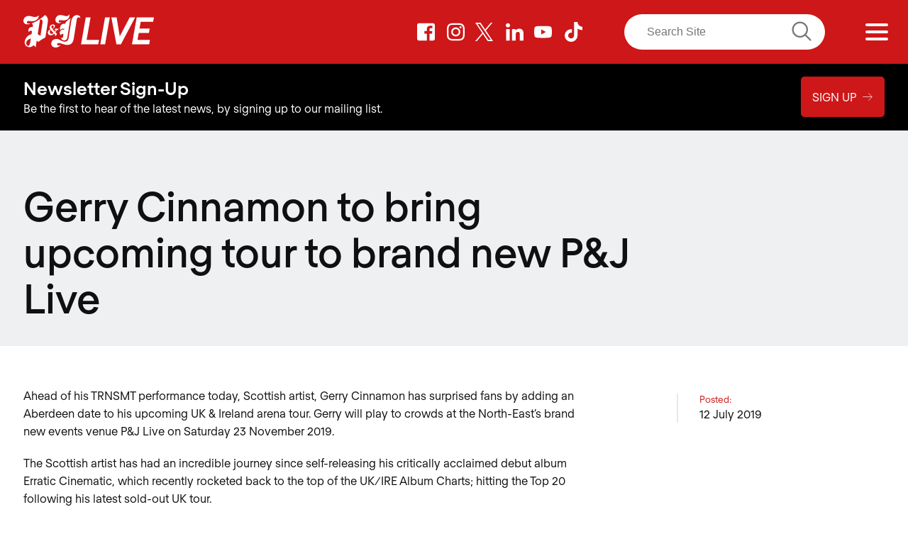

--- FILE ---
content_type: text/html; charset=UTF-8
request_url: https://www.pandjlive.com/news/gerry-cinnamon-to-bring-upcoming-tour-to-brand-new-p-j-live/
body_size: 10100
content:
<!DOCTYPE html><html lang="en-gb" class="no-js"><head><meta charset="utf-8"><meta http-equiv="x-ua-compatible" content="ie=edge"><meta name="viewport" content="width=device-width, initial-scale=1.0, viewport-fit=cover"><script>document.documentElement.className=document.documentElement.className.replace("no-js","js")</script><meta name="format-detection" content="telephone=no"><meta name="facebook-domain-verification" content="su79s8s8mnbwiz0mvp4tjzvpd1t6vl" /><link rel="apple-touch-icon" sizes="180x180" href="/assets/imgs/web-icons/apple-touch-icon.png?02983746573281"><link rel="icon" type="image/png" sizes="32x32" href="/assets/imgs/web-icons/favicon-32x32.png?02983746573281"><link rel="icon" type="image/png" sizes="16x16" href="/assets/imgs/web-icons/favicon-16x16.png?02983746573281"><link rel="manifest" href="/assets/imgs/web-icons/site.webmanifest?02983746573281"><link rel="mask-icon" href="/assets/imgs/web-icons/safari-pinned-tab.svg?02983746573281" color="#cd1719"><link rel="shortcut icon" href="/assets/imgs/web-icons/favicon.ico?02983746573281"><meta name="apple-mobile-web-app-title" content="P&amp;J Live"><meta name="application-name" content="P&amp;J Live"><meta name="msapplication-TileColor" content="#cd1719"><meta name="msapplication-config" content="/assets/imgs/web-icons/browserconfig.xml?02983746573281"><meta name="theme-color" content="#cd1719"><link rel="alternate" type="application/rss+xml" title="Upcoming Events" href="/feeds/events.rss?web"><link rel="alternate" type="application/rss+xml" title="Latest News" href="/feeds/news.rss?web"><link rel="alternate" type="application/rss+xml" title="Career Vacancies" href="/feeds/careers.rss?web"><link href="/assets/css/flickity.min.css" rel="stylesheet"><link href="/assets/css/basekit.css?9485478653492309" rel="stylesheet"><link href="//cdn.rawgit.com/noelboss/featherlight/1.7.13/release/featherlight.min.css" rel="stylesheet"><link href="//cdn.rawgit.com/noelboss/featherlight/1.7.13/release/featherlight.gallery.min.css" rel="stylesheet"><!-- TikTok Pixel --><script>
      !function (w, d, t) {
        w.TiktokAnalyticsObject=t;var ttq=w[t]=w[t]||[];ttq.methods=["page","track","identify","instances","debug","on","off","once","ready","alias","group","enableCookie","disableCookie"],ttq.setAndDefer=function(t,e){t[e]=function(){t.push([e].concat(Array.prototype.slice.call(arguments,0)))}};for(var i=0;i<ttq.methods.length;i++)ttq.setAndDefer(ttq,ttq.methods[i]);ttq.instance=function(t){for(var e=ttq._i[t]||[],n=0;n<ttq.methods.length;n++
        )ttq.setAndDefer(e,ttq.methods[n]);return e},ttq.load=function(e,n){var i="https://analytics.tiktok.com/i18n/pixel/events.js";ttq._i=ttq._i||{},ttq._i[e]=[],ttq._i[e]._u=i,ttq._t=ttq._t||{},ttq._t[e]=+new Date,ttq._o=ttq._o||{},ttq._o[e]=n||{};n=document.createElement("script");n.type="text/javascript",n.async=!0,n.src=i+"?sdkid="+e+"&lib="+t;e=document.getElementsByTagName("script")[0];e.parentNode.insertBefore(n,e)};
        ttq.load('CIR8IR3C77UAB9CECHTG');
        ttq.page();
      }(window, document, 'ttq');
    </script><script async defer src=https://tools.luckyorange.com/core/lo.js?site-id=82d872eb></script><script src="https://cdn.jsdelivr.net/npm/@easepick/bundle@1.2.1/dist/index.umd.min.js"></script><title>P&amp;J Live – Gerry Cinnamon to bring upcoming tour to brand new P&amp;J Live</title>
<script>/* Google gtag.js script did not render */
</script>
<script>dl = [];
(function(w,d,s,l,i){w[l]=w[l]||[];w[l].push({'gtm.start':
new Date().getTime(),event:'gtm.js'});var f=d.getElementsByTagName(s)[0],
j=d.createElement(s),dl=l!='dataLayer'?'&l='+l:'';j.async=true;j.src=
'https://www.googletagmanager.com/gtm.js?id='+i+dl;f.parentNode.insertBefore(j,f);
})(window,document,'script','dl','GTM-MKS57HS');
</script>
<script>!function(f,b,e,v,n,t,s){if(f.fbq)return;n=f.fbq=function(){n.callMethod?
n.callMethod.apply(n,arguments):n.queue.push(arguments)};if(!f._fbq)f._fbq=n;
n.push=n;n.loaded=!0;n.version='2.0';n.queue=[];t=b.createElement(e);t.async=!0;
t.src=v;s=b.getElementsByTagName(e)[0];s.parentNode.insertBefore(t,s)}(window,
document,'script','https://connect.facebook.net/en_US/fbevents.js');
fbq('init', '2624509597595236');
fbq('track', 'PageView');
</script>
<script>/* LinkedIn Insight script did not render */
</script><meta name="description" content="Ahead of his TRNSMT performance today, Scottish artist, Gerry Cinnamon has surprised fans by adding an Aberdeen date to his upcoming UK &amp; Ireland arena…">
<meta name="referrer" content="no-referrer-when-downgrade">
<meta name="robots" content="all">
<meta content="en_GB" property="og:locale">
<meta content="P&amp;J Live" property="og:site_name">
<meta content="website" property="og:type">
<meta content="https://www.pandjlive.com/news/gerry-cinnamon-to-bring-upcoming-tour-to-brand-new-p-j-live/" property="og:url">
<meta content="Gerry Cinnamon to bring upcoming tour to brand new P&amp;J Live" property="og:title">
<meta content="Ahead of his TRNSMT performance today, Scottish artist, Gerry Cinnamon has surprised fans by adding an Aberdeen date to his upcoming UK &amp; Ireland arena…" property="og:description">
<meta content="https://www.instagram.com/PandJLive" property="og:see_also">
<meta content="https://www.linkedin.com/company/pandjlive" property="og:see_also">
<meta content="https://facebook.com/PandJLive" property="og:see_also">
<meta content="https://twitter.com/pandjlive" property="og:see_also">
<meta name="twitter:card" content="summary_large_image">
<meta name="twitter:site" content="@pandjlive">
<meta name="twitter:creator" content="@pandjlive">
<meta name="twitter:title" content="Gerry Cinnamon to bring upcoming tour to brand new P&amp;J Live">
<meta name="twitter:description" content="Ahead of his TRNSMT performance today, Scottish artist, Gerry Cinnamon has surprised fans by adding an Aberdeen date to his upcoming UK &amp; Ireland arena…">
<link href="https://www.pandjlive.com/news/gerry-cinnamon-to-bring-upcoming-tour-to-brand-new-p-j-live/" rel="canonical">
<link href="https://www.pandjlive.com/" rel="home"></head><body><noscript><iframe src="https://www.googletagmanager.com/ns.html?id=GTM-MKS57HS"
height="0" width="0" style="display:none;visibility:hidden"></iframe></noscript>

<noscript><img height="1" width="1" style="display:none"
src="https://www.facebook.com/tr?id=2624509597595236&ev=PageView&noscript=1" /></noscript>
<div class=""><a class="skip-link" href="#content">Skip to content</a><a class="skip-link" href="#nav-primary">Skip to navigation</a><header class="site-header | bg-primary color-white"><div class="site-header__main | position-over"><div data-bk-layout="to:md:p:sm to:md:p:trbl md:p:0 middle" role="contentinfo" class="site-container d-block"><div data-bk-layout="to:md:p:sm 3 md:4" class="site-logo--container"><h1 class="site-logo logo"><a class="site-logo__img logo__img color-white" href="/">P&amp;J Live</a></h1></div><div data-bk-layout="p:0 0 md:4 right" class="nav-social-icons"><ul data-bk-layout="p:r auto" data-bk-links="white" class="inline-block site-header__icons | nav-items nav-block margin-sm-l"><li class="nav-item"><a style="background-image: url('/assets/imgs/facebook.svg')" href="https://www.facebook.com/PandJLive/" class="nav-link social-icon social-icon--facebook" target="_blank" rel="noopener noreferrer" title="Go To: P&J Live Facebook">Facebook</a></li><li class="nav-item"><a style="background-image: url('/assets/imgs/instagram.svg')" href="https://www.instagram.com/PandJLive/" class="nav-link social-icon social-icon--instagram" target="_blank" rel="noopener noreferrer" title="Go To: P&J Live Instagram">Instagram</a></li><li class="nav-item"><a style="background-image: url('/assets/imgs/twitter.svg')" href="https://twitter.com/pandjlive" class="nav-link social-icon social-icon--twitter" target="_blank" rel="noopener noreferrer" title="Go To: P&J Live Twitter">Twitter</a></li><li class="nav-item"><a style="background-image: url('/assets/imgs/linkedin.svg')" href="https://www.linkedin.com/company/pandjlive/" class="nav-link social-icon social-icon--linkedin" target="_blank" rel="noopener noreferrer" title="Go To: P&J Live LinkedIn">LinkedIn</a></li><li class="nav-item"><a style="background-image: url('/assets/imgs/youtube.svg')" href="https://www.youtube.com/channel/UCuYmOVN8NqrUQLObCEftYAg/" class="nav-link social-icon social-icon--youtube" target="_blank" rel="noopener noreferrer" title="Go To: P&J Live Youtube">Youtube</a></li><li class="nav-item"><a style="background-image: url('/assets/imgs/tiktok.svg')" href="https://www.tiktok.com/@pandjlive" class="nav-link social-icon social-icon--tiktok" target="_blank" rel="noopener noreferrer" title="Go To: P&J Live TikTok">TikTok</a></li></ul></div><div data-bk-layout="p:0 0 md:3 right" class="nav-search"><form action="https://www.pandjlive.com/search/results/"><input type="search" name="q" aria-label="Search" placeholder="Search Site"><button type="submit"><img src="/assets/icons/search-icon.svg" alt="search this site"></button></form></div><div data-bk-layout="p:0 9 md:1 right middle" class="nav-toggler-wrapper hamburger-wrap"><button id="nav-toggler" class="hamburger hamburger--spin hamburger--accessible js-hamburger" type="button" aria-controls="nav-primary" aria-label="Menu"><span class="hamburger-box"><span class="hamburger-inner"></span></span></button></div><span id="blitz-inject-1" class="blitz-inject" data-blitz-id="1" data-blitz-uri="/_cached_include_2949492879/?p=_cached_include_2949492879" data-blitz-params="" data-blitz-property=""></span></div></div></header><div class="bg-black"><div class="site-container pad-sm-t pad-sm-b nav-banner-wrapper"><div data-bk-layout="p:rl"><h2 class="color-white font-lg font-bold">
                    Newsletter Sign-Up
                </h2><div class="color-white" data-bk-links="white underline-initial"><p>Be the first to hear of the latest news, by signing up to our mailing list.</p></div></div><div data-bk-layout="p:rl sm:right"><a class="btn-primary br-2 font-bold font-upper" href="https://www.pandjlive.com/newsletter-signup/" >
                        Sign Up  <span class="font-arrow">→</span></a></div></div></div><section class="bg-white" id="content"><div class="bg-grey--light"><header class="site-container" style="max-height: 720px; overflow: hidden;"><div data-bk-layout="md:9" class="color-text pad pad-lg-t"><h2 class="font-mega">
            Gerry Cinnamon to bring upcoming tour to brand new P&amp;J Live
          </h2></div></header></div><div class="pad"><div data-bk-links="primary" class="site-container position-over"><div data-bk-layout="md:3 md:p:trb" data-bk-links="grey" class="news-sidebar pad-sm-b margin-sm-t"><div data-bk-layout="p:l" class="bdr-l bdr-1 bdr-grey"><dl data-bk-layout="p:0 to:sm:11 to:md:5 md:p:t" class="margin-sm-l"><dt class="font-xs color-primary">Posted:</dt><dd>
                12 July 2019
              </dd></dl></div></div><div data-bk-layout="md:8  " data-bk-links="primary underline-initial" class="rte"><p>Ahead of his TRNSMT performance today, Scottish artist, Gerry Cinnamon has surprised fans by adding an Aberdeen date to his upcoming UK &amp; Ireland arena tour. Gerry will play to crowds at the North-East’s brand new events venue P&amp;J Live on Saturday 23 November 2019.</p><p>The Scottish artist has had an incredible journey since self-releasing his critically acclaimed debut album Erratic Cinematic, which recently rocketed back to the top of the UK/IRE Album Charts; hitting the Top 20 following his latest sold-out UK tour. </p><p>Unmatched in his ability to operate outside of the mainstream, Gerry, while choosing to remain unsigned, has become a cult hero and force to be reckoned with; his latest release Canter clocking in at number 3 on iTunes on day one of release.</p><p>Louise Stewart, Head of Entertainment at P&amp;J Live said: “Gerry Cinnamon is one of the fastest-rising Scottish music acts of today, has a massive cult following and he’s one of the most keenly anticipated headliners for this weekend’s TRNSMT festival in Glasgow. We can’t wait to welcome him to P&amp;J Live so his fans from across the north-east – and further afield – can share the brilliant atmosphere Gerry creates when he performs live. Tickets for his P&amp;J Live show will be hugely popular, so we’d urge fans to get in early when they go on sale next Friday.”</p><p>Gerry’s live shows are infamous for their wild atmosphere and special sing along moments; with his crowd often singing every word – to every song – many before they are even released.</p><p>On his upcoming tour, Cinnamon says ‘The last stint was top class. Expect nothing less from these gigs. The live shows have become something pretty special. There’s something happening, I don’t know what it is but it’s happening, you can feel it, it’s undeniable. To be honest I’ve been trying to keep a lid on it but the bonfires burning now and it’s the best buzz ever so what else am I gonna do?!’</p><p>General tickets go on sale on Friday 19 July from pandjlive.com.</p></div><div data-bk-layout="md:4"></div></div></div><nav data-bk-links="primary" class="bdr-t bdr-grey font-xxl font-light pad-sm"><div class="site-container"><h3 data-bk-layout="p:l 6"><a data-bk-layout href="https://www.pandjlive.com/news/aj-pritchard-brings-his-aj-live-2020-tour-to-the-north-east-for-the-first-time/" title="AJ Pritchard brings his &#039;AJ Live 2020&#039; tour to the North-East for the first time"><span class="font-arrow">←</span> <span class="hide">Previous</span></a></h3><h3 data-bk-layout="p:r 6 right "><a data-bk-layout href="https://www.pandjlive.com/news/john-clark-motor-group-signs-up-as-the-official-car-partner-at-p-j-live/" title="John Clark Motor Group signs up as the “Official Car Partner” at P&amp;J Live"><span class="hide">Next</span> <span class="font-arrow">→</span></a></h3></div></nav><div class="bg-grey bdr-t bdr-1 bdr-grey"><section data-bk-links="secondary" class="site-container pad-lg"><h3 data-bk-layout class="font-xl">Frequently Asked Questions</h3><div data-bk-layout="p:0 md:6"><dl data-bk-layout id="how-can-i-buy-premium-tickets_1"><dt tabindex="0" aria-controls="how-can-i-buy-premium-tickets" class="accordion-title font-lg">
                How can I buy Premium tickets?
              </dt><dd id="how-can-i-buy-premium-tickets" class="accordion-content rte"><p>You can see our hospitality packages <a href="https://www.pandjlive.com/hospitality/">here</a>. To discuss premium experiences or package options, contact our <a href="mailto:hospitality@pandjlive.com">team</a> or purchase online via <a href="https://www.ticketmaster.co.uk">Ticketmaster</a>.</p></dd></dl><dl data-bk-layout id="how-can-i-buy-a-vip-view-bar-upgrade_2"><dt tabindex="0" aria-controls="how-can-i-buy-a-vip-view-bar-upgrade" class="accordion-title font-lg">
                How can I buy a VIP View Bar Upgrade?
              </dt><dd id="how-can-i-buy-a-vip-view-bar-upgrade" class="accordion-content rte"><p>You can purchase a VIP View Bar Upgrade to selected events <a href="https://www.pandjlive.com/hospitality/vip-view-bar-upgrade/">here. </a>It includes early access, fast-track entry, complimentary drink on arrival and access to the View Bar before, during and post-show. </p></dd></dl><dl data-bk-layout id="how-can-i-purchase-tickets-for-a-concert-at-p-j-live_3"><dt tabindex="0" aria-controls="how-can-i-purchase-tickets-for-a-concert-at-p-j-live" class="accordion-title font-lg">
                How can I purchase tickets for a concert at P&amp;J Live?
              </dt><dd id="how-can-i-purchase-tickets-for-a-concert-at-p-j-live" class="accordion-content rte"><p>Tickets are available from our ticketing agents AXS on <a href="https://www.axs.com/uk">https://www.axs.com/uk</a> and Seat Unique on <a href="https://pandjlive.seatunique.com/">https://pandjlive.seatunique.c...</a></p><p>P&amp;J Live do not sell tickets directly and are unable to take ticket bookings directly over the phone. Tickets must be purchased online. </p></dd></dl><dl data-bk-layout id="how-do-i-register-for-access-to-venue-presale_4"><dt tabindex="0" aria-controls="how-do-i-register-for-access-to-venue-presale" class="accordion-title font-lg">
                How do I register for access to venue presale?
              </dt><dd id="how-do-i-register-for-access-to-venue-presale" class="accordion-content rte"><p>For certain events, venue presale tickets might be on offer. This means you'll be access tickets before they go on general sale. </p><p>To gain access to our exclusive venue presale, sign up to our newsletter<a href="https://www.pandjlive.com/newsletter-signup/" target="_blank" rel="noreferrer noopener"> here</a> and we will send you an email with the presale link for tickets go on general sale! Please note you'll need to be signed up at least an hour before the sale starts!</p><p><strong>Tip: </strong>Also follow us on <a href="https://www.facebook.com/PandJLive/" target="_blank" rel="noreferrer noopener">Facebook</a>, <a href="https://twitter.com/PandJLive" target="_blank" rel="noreferrer noopener">X</a> and <a href="https://www.instagram.com/pandjlive/" target="_blank" rel="noreferrer noopener">Instagram</a> to stay updated. </p></dd></dl><dl data-bk-layout id="how-can-i-book-a-table-at-195-bar-grill_5"><dt tabindex="0" aria-controls="how-can-i-book-a-table-at-195-bar-grill" class="accordion-title font-lg">
                How can I book a table at 195 Bar &amp; Grill?
              </dt><dd id="how-can-i-book-a-table-at-195-bar-grill" class="accordion-content rte"><p>Our 195 Bar &amp; Grill offers a unique dining experience before selected shows at P&amp;J Live. You can check availability and book a table <a href="https://www.pandjlive.com/premium/195-bar-and-grill/">here.</a></p></dd></dl></div><div data-bk-layout="p:0 md:6"><dl data-bk-layout id="will-i-be-able-to-purchase-food-at-p-j-live_1"><dt tabindex="0" aria-controls="will-i-be-able-to-purchase-food-at-p-j-live" class="accordion-title font-lg">
                Will I be able to purchase food at P&amp;J Live?
              </dt><dd id="will-i-be-able-to-purchase-food-at-p-j-live" class="accordion-content rte"><p>There is a wide range of food and beverage options available to purchase for concerts and events, including catering outlets offering a variety of hot food options. </p><p>Please note - it is against venue policy to allow patrons to bring in their own food and drink to the venue. At P&amp;J live it is our aim to be completely cashless, all of our bars, kiosks and restaurants accept card payments, this is more efficient, safe and ensures a speedy transaction. There are therefore no cash machines on the TECA site.</p></dd></dl><dl data-bk-layout id="is-there-parking-available-at-p-j-live_2"><dt tabindex="0" aria-controls="is-there-parking-available-at-p-j-live" class="accordion-title font-lg">
                Is there parking available at P&amp;J Live?
              </dt><dd id="is-there-parking-available-at-p-j-live" class="accordion-content rte"><p>Yes, there is parking available on-site at P&amp;J Live.</p><p>There are various ways to pay for your parking at P&amp;J Live</p><p><strong>On site payment machines</strong><strong>:</strong> We accept both cash and card payments on site, <strong>pay on exit </strong>is required by entering your vehicle registration at any one of our machines located in the car parks. Please note payment machines only take coins and not notes. </p><p><strong>APCOA </strong><strong>Connect </strong><strong>App</strong><strong>:</strong> Up to 24 hour after you have left the venue, you can pay for your parking on the APCOA Connect App. Once you have downloaded the app, use location code <strong>6680 </strong>for the Sub-T Car Park (underground) and location code <strong>2356 </strong>for the Surface Car Park. </p><p>You can also pay for parking via the APCOA website <a href="https://www.apcoaconnect.com/locations?location_search=Aberdeen">here</a>, click which car park you parked in and then you will be able to pay for parking.</p></dd></dl><dl data-bk-layout id="can-i-pay-by-cash-within-p-j-live_3"><dt tabindex="0" aria-controls="can-i-pay-by-cash-within-p-j-live" class="accordion-title font-lg">
                Can I pay by cash within P&amp;J Live?
              </dt><dd id="can-i-pay-by-cash-within-p-j-live" class="accordion-content rte"><p>At P&amp;J Live it is our aim to be completely cashless, all of our bars, kiosks and restaurants accept card and contactless payments. This is more efficient, safe and ensures a speedy transaction. </p><p>There are no cash machines on the TECA sites.</p></dd></dl><dl data-bk-layout id="what-bus-can-take-me-to-p-j-live_4"><dt tabindex="0" aria-controls="what-bus-can-take-me-to-p-j-live" class="accordion-title font-lg">
                What bus can take me to P&amp;J Live?
              </dt><dd id="what-bus-can-take-me-to-p-j-live" class="accordion-content rte"><p>Regular buses will be coming in and out of the complex daily for public use. Details on bus routes and operators are still in discussion and any updates will be posted on the <a href="https://www.pandjlive.com/plan-your-visit/getting-here/" target="_blank" rel="noreferrer noopener">getting here</a> page of the website. </p><p>Currently, the Stagecoach Service 727 runs regularly from Aberdeen City Centre to Aberdeen Airport, stopping in the TECA site as well as the 64/64A Service from Union Square to Inverurie. Updated timetables can be found <a href="https://www.stagecoachbus.com/promos-and-offers/north-scotland/p-and-j-live-events" target="_blank" rel="noreferrer noopener">here.</a></p></dd></dl><dl data-bk-layout id="how-do-i-purchase-accessible-seating-for-a-show-at-p-j-live_5"><dt tabindex="0" aria-controls="how-do-i-purchase-accessible-seating-for-a-show-at-p-j-live" class="accordion-title font-lg">
                How do I purchase accessible seating for a show at P&amp;J Live?
              </dt><dd id="how-do-i-purchase-accessible-seating-for-a-show-at-p-j-live" class="accordion-content rte"><p>Booking accessibility tickets has never been easier, this can now be booked online via AXS. If you are able or have someone to assist you please visit <a href="https://www.axs.com/aberdeen">P&amp;J Live's AXS Page,</a> select the event you wish to see and click on ‘Wheelchair Tickets’ or ‘Ambulant Accessible Tickets’ to select your required seating and any companion tickets (if required).</p><p>Our seating configuration is flexible so the wheelchair and ambulant seating locations will vary from event to event, it is usual for us to have several locations for you to choose from, for wheelchair users; at the front of the flat floor seating beside the stage, a raised platform at the rear of the floor and also there are a few locations in our balcony area.</p><p>Further information on accessibility at the Venue can be found on our<a href="https://www.pandjlive.com/visiting/accessibility-2/"> Accessibility page.</a></p></dd></dl></div><h4 data-bk-layout="p:rl right" class="font-lg font-regular"><a class="btn-compact btn-empty br-2" href="https://www.pandjlive.com/faq/">More Questions <span class="font-arrow">→</span></a></h4></section></div><style> 
    .accordion-open {
      height: auto;
    }
  </style></section></div><div class="pad position-over"><section data-bk-links="primary" class="site-container bg-doodle--css__content cta-global"><h2 class="font-mega" data-bk-layout="12 p:trl">Keep up to date</h2><div class="text-container"><div data-bk-layout="lg:8 middle" class="font-lg rte"><h3 class="color-primary font-bold"><p>Sign up for our newsletter to stay informed of the latest events, conferences and shows at P&amp;J Live.</p></h3></div><div data-bk-layout="lg:4 right middle"><a class="btn-black br-2" href="https://www.pandjlive.com/newsletter-signup" target="_blank" rel="noopener noreferrer" title="Sign up to our newsletter">
                    Sign Up! <span class="font-arrow">→</span></a></div></div></section></div><footer><div class="bg-primary color-white pad-sm"><div data-bk-links="white" class="site-container pad font-sm"><div data-bk-layout="p:rl sm:4 md:pl:1"><div data-bk-layout="p:b 3 md:2" class="site-logo--container"><p class="site-logo logo"><span class="site-logo__img logo__img">P&amp;J Live</span></p></div><p>P&amp;J Live is Scotland's state-of-the-art live events venue. </p><p>Managed and Operated by Legends Global.</p><a data-bk-layout="p:t lg:p:lg 7 lg:p:t xs:6 sm:8 md:6 " href="https://legendsglobal.com/" target="_blank" rel="noopener noreferrer" title="Go to the Legends Global website"><img src="/assets/imgs/logos/legends-global-logo.png" alt="Managed and Operated by Legends Global"></a></div><div data-bk-layout="p:0 sm:8 md:7"><ul  class="nav-items nav-stack" data-bk-layout="p:trl 6 xs:4"><li  class="nav-item"><a  class="nav-link block pad-sm-b" href="https://www.pandjlive.com/events/">What&#039;s On</a></li><li  class="nav-item"><a  class="nav-link block pad-sm-b" href="https://www.pandjlive.com/about/">About P&amp;J Live</a></li><li  class="nav-item"><a  class="nav-link block pad-sm-b" href="https://www.pandjlive.com/plan-your-visit/">Visiting P&amp;J Live</a></li><li  class="nav-item"><a  class="nav-link block pad-sm-b" href="https://www.pandjlive.com/organising/">Organising an Event</a></li><li  class="nav-item"><a  class="nav-link block pad-sm-b" href="https://www.pandjlive.com/event-ordering/">Attending an Event</a></li><li  class="nav-item"><a  class="nav-link block pad-sm-b" href="https://www.pandjlive.com/premium/">Premium</a></li></ul><ul  class="nav-items nav-stack" data-bk-layout="p:trl 6 xs:4"><li  class="nav-item"><a  class="nav-link block pad-sm-b" href="https://www.pandjlive.com/enquiries/">Enquiries</a></li><li  class="nav-item"><a  class="nav-link block pad-sm-b font-bold" href="https://www.pandjlive.com/news/">News</a></li><li  class="nav-item"><a  class="nav-link block pad-sm-b" href="https://www.pandjlive.com/careers/">Careers</a></li><li  class="nav-item"><a  class="nav-link block pad-sm-b" href="https://www.pandjlive.com/downloads/">Downloads</a></li></ul><ul  class="nav-items nav-stack" data-bk-layout="p:trl 6 xs:4"><li  class="nav-item"><a  class="nav-link block pad-sm-b" href="https://www.pandjlive.com/plan-your-visit/parking/">Parking</a></li><li  class="nav-item"><a  class="nav-link block pad-sm-b" href="https://www.pandjlive.com/plan-your-visit/safety-security/">Safety &amp; Security</a></li><li  class="nav-item"><a  class="nav-link block pad-sm-b" href="https://www.pandjlive.com/plan-your-visit/accommodation/">Accommodation</a></li><li  class="nav-item"><a  class="nav-link block pad-sm-b" href="https://www.pandjlive.com/plan-your-visit/food-drink/">Food &amp; Drink</a></li><li  class="nav-item"><a  class="nav-link block pad-sm-b" href="https://www.pandjlive.com/plan-your-visit/getting-here/">Getting Here</a></li></ul></div><div data-bk-layout="p:trl" class="pad-t"><h3 class="font-xs font-upper color-white">Our Partners</h3><ul data-bk-layout="p:t"><li data-bk-layout="p:rb auto lg:p:lg lg:p:rb"><a href="https://www.pandjlive.com/partners/the-press-and-journal/" ><img style="max-height: 44px;" src="//assets.teca.co.uk/images/partners/pandj-bw-logo.png" alt="Pandj bw logo"></a></li><li data-bk-layout="p:rb auto lg:p:lg lg:p:rb"><a href="https://www.pandjlive.com/partners/baker-hughes/" ><img style="max-height: 44px;" src="//assets.teca.co.uk/images/partners/baker-hughes-colour-logo.png" alt="Baker hughes colour logo"></a></li><li data-bk-layout="p:rb auto lg:p:lg lg:p:rb"><a href="https://www.pandjlive.com/partners/john-clark-motor-group/" ><img style="max-height: 44px;" src="//assets.teca.co.uk/images/partners/john-clark-bw-logo.png" alt="John clark bw logo"></a></li><li data-bk-layout="p:rb auto lg:p:lg lg:p:rb"><a href="https://www.pandjlive.com/partners/stagecoach/" ><img style="max-height: 44px;" src="//assets.teca.co.uk/images/partners/PJ-Live-Master-Logo-Mono-white.png" alt="PJ Live Master Logo Mono white"></a></li><li data-bk-layout="p:rb auto lg:p:lg lg:p:rb"><a href="https://www.axs.com/uk" target="_blank" rel="noopener noreferrer"><img style="max-height: 44px;" src="//assets.teca.co.uk/images/partners/axs_logo_white.png" alt="AXS"></a></li><li data-bk-layout="p:rb auto lg:p:lg lg:p:rb"><a href="https://www.three.co.uk/threeplus" target="_blank" rel="noopener noreferrer"><img style="max-height: 44px;" src="//assets.teca.co.uk/images/partners/three-logo-white_2022-07-04-141902_ydfx.png" alt="Three logo white"></a></li><li data-bk-layout="p:rb auto lg:p:lg lg:p:rb"><a href="https://www.cocacolaep.com/" target="_blank" rel="noopener noreferrer"><img style="max-height: 44px;" src="//assets.teca.co.uk/images/partners/CCEP_Stacked_Logo_RGB_White.png" alt="CCEP Stacked Logo RGB White"></a></li></ul></div></div></div><div data-bk-links="primary" class="color-primary--darker font-sm"><div class="site-container pad-b"><div data-bk-layout="md:7"><div>© 2017–2026 <strong>P&amp;J Live</strong>, part of <a href="https://legendsglobal.com/" target="_blank" rel="noreferrer noopener">Legends Global</a>.</div><p><em>Legends Global is a trading name of Legends Global Holdings Limited (registered no: 5558259), which is a company registered in England and Wales and whose registered office is Manchester Arena, Hunts Bank, Manchester, England, M3 1AR</em>.</p><p class="margin-t">Your privacy is important to us. For more information please review our <a href="https://legendsglobal.com/privacy-notice/" target="_blank" rel="noreferrer noopener">Privacy Notice</a> &amp; <a href="https://legendsglobal.com/terms-of-use/" target="_blank" rel="noreferrer noopener">Terms of Use</a>.</p><p><a href="https://yourprivacychoices.legendsglobal.com/">Your Privacy Choices</a></p><p><a href="https://legendsglobal.com/privacy-notice/#ad-choices" target="_blank" rel="noreferrer noopener">Ad Choices</a></p><a href="#" onclick="Osano.cm.showDrawer('osano-cm-dom-info-dialog-open')">Cookie Preferences</a></div><div data-bk-links="grey dim" data-bk-layout="to:md:p:rbl md:5 md:right" class="font-xs"><a href="https://www.fortytwo.studio" target="_blank" title="Brand &amp; web design by FortyTwo Studio"><span class="hide">Brand &amp; web design by</span>FortyTwo<span class="hide"> Studio</span></a></div></div></div></footer><script src="//code.jquery.com/jquery-3.6.3.min.js"></script><script src="//cdnjs.cloudflare.com/ajax/libs/jquery-easing/1.4.1/jquery.easing.min.js"></script><script src="//cdnjs.cloudflare.com/ajax/libs/detect_swipe/2.1.1/jquery.detect_swipe.min.js"></script><script src="//cdn.rawgit.com/noelboss/featherlight/1.7.13/release/featherlight.min.js"></script><script src="//cdn.rawgit.com/noelboss/featherlight/1.7.13/release/featherlight.gallery.min.js"></script><script src="/assets/js/flickity.min.js"></script><script src="/assets/js/basekit.min.js"></script><script>
      (function($) {
        $('.accordion-title').click(function() {
          $content = $('.accordion-content');
          $titles = $('.accordion-title');
          $this = $(this);
          $target = $this.next();
          // $target =  $this.parent().next();
          $easing = { duration: 600, easing: "easeInOutCubic" };

          if($this.hasClass('accordion-active')){
            $this.removeClass('accordion-active');
          }else{
            $titles.removeClass('accordion-active');
            $this.addClass('accordion-active');
          }

          if($target.hasClass('accordion-open')){
            $target.removeClass('accordion-open').slideUp($easing);
          }else{
            $content.removeClass('accordion-open').slideUp($easing);
            $target.addClass('accordion-open').slideDown($easing);
          }
          return false;
        });

        $('.accordion-title').on('keydown', function(e) {
          if (e.keyCode == 13 || e.keyCode == 32) {
              $(this).trigger("click");
          }
        });


        // $("#page-changer datalist").change(function() {
        //   window.location = $("#page-changer datalist option:selected").val();
        // })
      })(jQuery);
    </script><script>
      window.dataLayer = window.dataLayer ||[];
      function gtag(){dataLayer.push(arguments);}
      gtag('consent','default',{
        'ad_storage':'denied',
        'analytics_storage':'denied',
        'ad_user_data':'denied',
        'ad_personalization':'denied',
        'personalization_storage':'denied',
        'functionality_storage':'granted',
        'security_storage':'granted',
        'wait_for_update': 500
      });
      gtag("set", "ads_data_redaction", true);
    </script><script data-cfasync="false" src=https://cmp.osano.com/AzyhRbU0mpbR52aP8/1eb2c7cd-4a0a-45ef-abae-add8c9950731/osano.js></script><style>.osano-cm-widget { display: none; } </style><script type="application/ld+json">{"@context":"https://schema.org","@graph":[{"@type":"WebPage","author":{"@id":"https://www.pandjlive.com#identity"},"copyrightHolder":{"@id":"https://www.pandjlive.com#identity"},"copyrightYear":"2019","creator":{"@id":"#creator"},"dateCreated":"2019-07-12T09:18:35+01:00","dateModified":"2019-07-12T09:18:35+01:00","datePublished":"2019-07-12T09:18:00+01:00","description":"Ahead of his TRNSMT performance today, Scottish artist, Gerry Cinnamon has surprised fans by adding an Aberdeen date to his upcoming UK & Ireland arena tour.","headline":"Gerry Cinnamon to bring upcoming tour to brand new P&J Live","inLanguage":"en-gb","mainEntityOfPage":"https://www.pandjlive.com/news/gerry-cinnamon-to-bring-upcoming-tour-to-brand-new-p-j-live/","name":"Gerry Cinnamon to bring upcoming tour to brand new P&J Live","publisher":{"@id":"#creator"},"url":"https://www.pandjlive.com/news/gerry-cinnamon-to-bring-upcoming-tour-to-brand-new-p-j-live/"},{"@id":"https://www.pandjlive.com#identity","@type":"Corporation","alternateName":"P&J Live","description":"P&J Live is Scotland's brand new, state-of-the-art events venue.","name":"The Event Complex Aberdeen","sameAs":["https://twitter.com/pandjlive","https://facebook.com/PandJLive","https://www.linkedin.com/company/pandjlive","https://www.instagram.com/PandJLive"],"url":"https://www.pandjlive.com"},{"@id":"#creator","@type":"Organization"},{"@type":"BreadcrumbList","description":"Breadcrumbs list","itemListElement":[{"@type":"ListItem","item":"https://www.pandjlive.com/","name":"Home","position":1},{"@type":"ListItem","item":"https://www.pandjlive.com/news/","name":"News","position":2},{"@type":"ListItem","item":"https://www.pandjlive.com/news/gerry-cinnamon-to-bring-upcoming-tour-to-brand-new-p-j-live/","name":"Gerry Cinnamon to bring upcoming tour to brand new P&J Live","position":3}],"name":"Breadcrumbs"}]}</script><script src="https://www.pandjlive.com/cpresources/371f7e25/js/blitzInjectScript.js?v=1768478511"></script></body></html>

--- FILE ---
content_type: text/css
request_url: https://www.pandjlive.com/assets/css/basekit.css?9485478653492309
body_size: 14367
content:
/**
 * @project        Basekit
 * @author         FortyTwo Studio
 * @version        2.0.1
 * @build          Tue, Nov 4, 2025 4:44 PM ET
 * @release        03d2caafff4fdc7ab553b10c901bf0c836c565a1 [develop]
 *
 */
@charset "UTF-8";@font-face{font-family:RegolaPro;font-style:normal;font-weight:400;src:url(/assets/fonts/Ttd-Regola-Pro/RegolaPro-Book.eot?) format("eot"),url(/assets/fonts/Ttd-Regola-Pro/RegolaPro-Book.woff2) format("woff2"),url(/assets/fonts/Ttd-Regola-Pro/RegolaPro-Book.woff) format("woff")}@font-face{font-family:RegolaPro;font-style:italic;font-weight:400;src:url(/assets/fonts/Ttd-Regola-Pro/RegolaPro-RegularOblique.eot?) format("eot"),url(/assets/fonts/Ttd-Regola-Pro/RegolaPro-RegularOblique.woff2) format("woff2"),url(/assets/fonts/Ttd-Regola-Pro/RegolaPro-RegularOblique.woff) format("woff")}@font-face{font-family:RegolaPro;font-style:normal;font-weight:700;src:url(/assets/fonts/Ttd-Regola-Pro/RegolaPro-Bold.eot?) format("eot"),url(/assets/fonts/Ttd-Regola-Pro/RegolaPro-Bold.woff2) format("woff2"),url(/assets/fonts/Ttd-Regola-Pro/RegolaPro-Bold.woff) format("woff")}@font-face{font-family:RegolaPro;font-style:normal;font-weight:600;src:url(/assets/fonts/Ttd-Regola-Pro/RegolaPro-Medium.eot?) format("eot"),url(/assets/fonts/Ttd-Regola-Pro/RegolaPro-Medium.woff2) format("woff2"),url(/assets/fonts/Ttd-Regola-Pro/RegolaPro-Medium.woff) format("woff")}.hamburger{line-height:0!important;padding:15px;display:inline-block;cursor:pointer;transition-property:opacity,filter;transition-duration:.2s;transition-timing-function:ease-in-out;font:inherit;color:inherit;text-transform:none;background-color:transparent;border:0;margin:0;overflow:visible}.hamburger:hover{opacity:.75}.hamburger-box{width:32px;height:24px;display:inline-block;position:relative}.hamburger-inner{display:block;top:50%;margin-top:-2px}.hamburger-inner,.hamburger-inner::after,.hamburger-inner::before{width:32px;height:4px;background-color:#fff;border-radius:20px;position:absolute;transition-property:transform;transition-duration:.15s;transition-timing-function:ease}.hamburger-inner::after,.hamburger-inner::before{content:"";display:block}.hamburger-inner::before{top:-10px}.hamburger-inner::after{bottom:-10px}.hamburger--spin .hamburger-inner{transition-duration:.22s;transition-timing-function:cubic-bezier(.55,.055,.675,.19)}.hamburger--spin .hamburger-inner::before{transition:top .1s ease-in .25s,opacity .1s ease-in}.hamburger--spin .hamburger-inner::after{transition:bottom .1s ease-in .25s,transform .22s cubic-bezier(.55,.055,.675,.19)}.hamburger--spin.is-active .hamburger-inner{transform:rotate(225deg);transition-delay:.12s;transition-timing-function:cubic-bezier(.215,.61,.355,1)}.hamburger--spin.is-active .hamburger-inner::before{top:0;opacity:0;transition:top .1s ease-out,opacity .1s ease-out .12s}.hamburger--spin.is-active .hamburger-inner::after{bottom:0;transform:rotate(-90deg);transition:bottom .1s ease-out,transform .22s cubic-bezier(.215,.61,.355,1) .12s}html{box-sizing:border-box;height:100%}*,*:after,*:before{background-repeat:no-repeat;box-sizing:inherit;margin:0;padding:0}body{background-color:#fff;color:#101010;font-family:RegolaPro,Avenir,-apple-system,BlinkMacSystemFont,Segoe UI,Helvetica Neue,Helvetica,Roboto,Oxygen,Ubuntu,Cantarell,Fira Sans,Droid Sans,arial,sans-serif;font-size:1em;font-weight:400;line-height:1.5625;text-rendering:optimizeSpeed;-webkit-text-size-adjust:100%;-ms-text-size-adjust:100%;text-size-adjust:100%}a,area,button,label,select,textarea{-ms-touch-action:manipulation;touch-action:manipulation}a{text-decoration:none}ol,ul{list-style:none}h1,h2,h3,h4,h5,h6{font-size:1rem;font-weight:600;line-height:1.5625}iframe,img,picture,svg{display:block;max-width:100%}iframe{border:0}table{border-collapse:collapse;border-left:1px solid #eee;border-spacing:0;border-top:1px solid #eee}td,th{border-bottom:1px solid #eee;border-right:1px solid #eee;padding:1.25rem;vertical-align:top}@media (max-width:35.49em){.responsive-table{border:1px solid #eee;border-bottom:0;border-collapse:inherit;min-width:100%}.responsive-table tr + tr + tr{display:block;padding-top:2em}.responsive-table th{display:none}.responsive-table td{display:block}.responsive-table td:before{content:attr(data-th) ": ";display:inline-block;font-weight:700;padding-right:.5em;width:10em}.responsive-table td,.responsive-table th{border-right:0}.overflow-table{position:relative}.overflow-table__inner{-webkit-overflow-scrolling:touch;display:block;overflow-x:auto;width:100%}.overflow-table__inner::-webkit-scrollbar{height:12px}.overflow-table__inner::-webkit-scrollbar-track{background:#f0f0f0;box-shadow:inset 0 0 2px rgba(0,0,0,.15)}.overflow-table__inner::-webkit-scrollbar-thumb{background:#ccc;border-radius:6px}.overflow-table:after{background-image:linear-gradient(90deg,hsla(0,0%,93%,0),hsla(0,0%,93%,.75));border-right:1px solid #eee;content:"";display:block;height:100%;position:absolute;right:0;top:0;width:1.25em}.overflow-table table{min-width:100%}}code,pre{white-space:pre-wrap}code{background-color:#f7f7f8;border:1px solid #f3f4f5;border-radius:.2rem;color:#29315f;font-family:Fira Code,SFMono-Regular,Consolas,Liberation Mono,Menlo,Courier,monospace;font-size:85%;padding:2px 4px}[data-bk-layout]{width:100%;display:inline-block;vertical-align:top;padding:1.25rem}[data-bk-layout~=flex]{display:-ms-flexbox;display:flex}[data-bk-layout~=wrap]{-ms-flex-wrap:wrap;flex-wrap:wrap}[data-bk-layout~=nowrap]{-ms-flex-wrap:nowrap;flex-wrap:nowrap}[data-bk-layout~=col]{-ms-flex-direction:column;flex-direction:column}[data-bk-layout~=start]{-ms-flex-order:-1;order:-1}[data-bk-layout~=fill]{-ms-flex-positive:2;flex-grow:2}[data-bk-layout~="grow:1"]{-ms-flex-positive:1;flex-grow:1}[data-bk-layout~=shrink]{-ms-flex-negative:0;flex-shrink:0}[data-bk-layout~=auto]{width:auto}[data-bk-layout~="1"]{width:8.3333333333%}[data-bk-layout~="2"]{width:16.6666666667%}[data-bk-layout~="3"]{width:25%}[data-bk-layout~="4"]{width:33.3333333333%}[data-bk-layout~="5"]{width:41.6666666667%}[data-bk-layout~="6"]{width:50%}[data-bk-layout~="7"]{width:58.3333333333%}[data-bk-layout~="8"]{width:66.6666666667%}[data-bk-layout~="9"]{width:75%}[data-bk-layout~="10"]{width:83.3333333333%}[data-bk-layout~="11"]{width:91.6666666667%}[data-bk-layout~="12"]{width:100%}[data-bk-layout~="p:0"]{padding:0}[data-bk-layout~="p:sm"]{padding:.625rem}[data-bk-layout~="p:nm"]{padding:1.25rem}[data-bk-layout~="p:lg"]{padding:2.5rem}[data-bk-layout~="p:trb"]{padding-left:0}[data-bk-layout~="p:tbl"]{padding-right:0}[data-bk-layout~="p:trl"]{padding-bottom:0}[data-bk-layout~="p:t"]{padding-right:0}[data-bk-layout~="p:r"],[data-bk-layout~="p:t"],[data-bk-layout~="p:tr"]{padding-bottom:0;padding-left:0}[data-bk-layout~="p:r"],[data-bk-layout~="p:rbl"]{padding-top:0}[data-bk-layout~="p:b"]{padding-top:0}[data-bk-layout~="p:b"],[data-bk-layout~="p:tb"]{padding-right:0;padding-left:0}[data-bk-layout~="p:rb"]{padding-top:0;padding-left:0}[data-bk-layout~="p:l"]{padding-right:0}[data-bk-layout~="p:l"],[data-bk-layout~="p:rl"]{padding-top:0;padding-bottom:0}[data-bk-layout~="p:tl"]{padding-right:0;padding-bottom:0}[data-bk-layout~="p:bl"]{padding-top:0;padding-right:0}[data-bk-layout~="pr:1"]{margin-left:8.3333333333%}[data-bk-layout~="pr:2"]{margin-left:16.6666666667%}[data-bk-layout~="pr:3"]{margin-left:25%}[data-bk-layout~="pr:4"]{margin-left:33.3333333333%}[data-bk-layout~="pr:5"]{margin-left:41.6666666667%}[data-bk-layout~="pr:6"]{margin-left:50%}[data-bk-layout~="pr:7"]{margin-left:58.3333333333%}[data-bk-layout~="pr:8"]{margin-left:66.6666666667%}[data-bk-layout~="pr:9"]{margin-left:75%}[data-bk-layout~="pr:10"]{margin-left:83.3333333333%}[data-bk-layout~="pr:11"]{margin-left:91.6666666667%}[data-bk-layout~="pl:1"]{margin-right:8.3333333333%}[data-bk-layout~="pl:2"]{margin-right:16.6666666667%}[data-bk-layout~="pl:3"]{margin-right:25%}[data-bk-layout~="pl:4"]{margin-right:33.3333333333%}[data-bk-layout~="pl:5"]{margin-right:41.6666666667%}[data-bk-layout~="pl:6"]{margin-right:50%}[data-bk-layout~="pl:7"]{margin-right:58.3333333333%}[data-bk-layout~="pl:8"]{margin-right:66.6666666667%}[data-bk-layout~="pl:9"]{margin-right:75%}[data-bk-layout~="pl:10"]{margin-right:83.3333333333%}[data-bk-layout~="pl:11"]{margin-right:91.6666666667%}[data-bk-layout~=middle] > [data-bk-layout]{vertical-align:middle}[data-bk-layout~=bottom] > [data-bk-layout]{vertical-align:bottom}[data-bk-layout~=self-bottom]{vertical-align:bottom!important}[data-bk-layout~=center]{text-align:center}[data-bk-layout~=right]{text-align:right}[data-bk-layout~=left]{text-align:left}@media (min-width:30em){[data-bk-layout~="xs:flex"]{display:-ms-flexbox;display:flex}[data-bk-layout~="xs:wrap"]{-ms-flex-wrap:wrap;flex-wrap:wrap}[data-bk-layout~="xs:nowrap"]{-ms-flex-wrap:nowrap;flex-wrap:nowrap}[data-bk-layout~="xs:col"]{-ms-flex-direction:column;flex-direction:column}[data-bk-layout~="xs:start"]{-ms-flex-order:-1;order:-1}[data-bk-layout~="xs:fill"]{-ms-flex-positive:2;flex-grow:2}[data-bk-layout~="xs:grow:1"]{-ms-flex-positive:1;flex-grow:1}[data-bk-layout~="xs:shrink"]{-ms-flex-negative:0;flex-shrink:0}[data-bk-layout~="xs:auto"]{width:auto}[data-bk-layout~="xs:1"]{width:8.3333333333%}[data-bk-layout~="xs:2"]{width:16.6666666667%}[data-bk-layout~="xs:3"]{width:25%}[data-bk-layout~="xs:4"]{width:33.3333333333%}[data-bk-layout~="xs:5"]{width:41.6666666667%}[data-bk-layout~="xs:6"]{width:50%}[data-bk-layout~="xs:7"]{width:58.3333333333%}[data-bk-layout~="xs:8"]{width:66.6666666667%}[data-bk-layout~="xs:9"]{width:75%}[data-bk-layout~="xs:10"]{width:83.3333333333%}[data-bk-layout~="xs:11"]{width:91.6666666667%}[data-bk-layout~="xs:12"]{width:100%}[data-bk-layout~="xs:p:0"]{padding:0}[data-bk-layout~="xs:p:sm"]{padding:.625rem}[data-bk-layout~="xs:p:nm"]{padding:1.25rem}[data-bk-layout~="xs:p:lg"]{padding:2.5rem}[data-bk-layout~="xs:p:trb"]{padding-left:0}[data-bk-layout~="xs:p:tbl"]{padding-right:0}[data-bk-layout~="xs:p:trl"]{padding-bottom:0}[data-bk-layout~="xs:p:t"]{padding-right:0}[data-bk-layout~="xs:p:r"],[data-bk-layout~="xs:p:t"],[data-bk-layout~="xs:p:tr"]{padding-bottom:0;padding-left:0}[data-bk-layout~="xs:p:r"],[data-bk-layout~="xs:p:rbl"]{padding-top:0}[data-bk-layout~="xs:p:b"]{padding-top:0}[data-bk-layout~="xs:p:b"],[data-bk-layout~="xs:p:tb"]{padding-right:0;padding-left:0}[data-bk-layout~="xs:p:rb"]{padding-top:0;padding-left:0}[data-bk-layout~="xs:p:l"]{padding-right:0}[data-bk-layout~="xs:p:l"],[data-bk-layout~="xs:p:rl"]{padding-top:0;padding-bottom:0}[data-bk-layout~="xs:p:tl"]{padding-right:0;padding-bottom:0}[data-bk-layout~="xs:p:bl"]{padding-top:0;padding-right:0}[data-bk-layout~="xs:pr:1"]{margin-left:8.3333333333%}[data-bk-layout~="xs:pr:2"]{margin-left:16.6666666667%}[data-bk-layout~="xs:pr:3"]{margin-left:25%}[data-bk-layout~="xs:pr:4"]{margin-left:33.3333333333%}[data-bk-layout~="xs:pr:5"]{margin-left:41.6666666667%}[data-bk-layout~="xs:pr:6"]{margin-left:50%}[data-bk-layout~="xs:pr:7"]{margin-left:58.3333333333%}[data-bk-layout~="xs:pr:8"]{margin-left:66.6666666667%}[data-bk-layout~="xs:pr:9"]{margin-left:75%}[data-bk-layout~="xs:pr:10"]{margin-left:83.3333333333%}[data-bk-layout~="xs:pr:11"]{margin-left:91.6666666667%}[data-bk-layout~="xs:pl:1"]{margin-right:8.3333333333%}[data-bk-layout~="xs:pl:2"]{margin-right:16.6666666667%}[data-bk-layout~="xs:pl:3"]{margin-right:25%}[data-bk-layout~="xs:pl:4"]{margin-right:33.3333333333%}[data-bk-layout~="xs:pl:5"]{margin-right:41.6666666667%}[data-bk-layout~="xs:pl:6"]{margin-right:50%}[data-bk-layout~="xs:pl:7"]{margin-right:58.3333333333%}[data-bk-layout~="xs:pl:8"]{margin-right:66.6666666667%}[data-bk-layout~="xs:pl:9"]{margin-right:75%}[data-bk-layout~="xs:pl:10"]{margin-right:83.3333333333%}[data-bk-layout~="xs:pl:11"]{margin-right:91.6666666667%}[data-bk-layout~="xs:middle"] > [data-bk-layout]{vertical-align:middle}[data-bk-layout~="xs:bottom"] > [data-bk-layout]{vertical-align:bottom}[data-bk-layout~="xs:self-bottom"]{vertical-align:bottom!important}[data-bk-layout~="xs:center"]{text-align:center}[data-bk-layout~="xs:right"]{text-align:right}[data-bk-layout~="xs:left"]{text-align:left}}@media (min-width:35.5em){[data-bk-layout~="sm:flex"]{display:-ms-flexbox;display:flex}[data-bk-layout~="sm:wrap"]{-ms-flex-wrap:wrap;flex-wrap:wrap}[data-bk-layout~="sm:nowrap"]{-ms-flex-wrap:nowrap;flex-wrap:nowrap}[data-bk-layout~="sm:col"]{-ms-flex-direction:column;flex-direction:column}[data-bk-layout~="sm:start"]{-ms-flex-order:-1;order:-1}[data-bk-layout~="sm:fill"]{-ms-flex-positive:2;flex-grow:2}[data-bk-layout~="sm:grow:1"]{-ms-flex-positive:1;flex-grow:1}[data-bk-layout~="sm:shrink"]{-ms-flex-negative:0;flex-shrink:0}[data-bk-layout~="sm:auto"]{width:auto}[data-bk-layout~="sm:1"]{width:8.3333333333%}[data-bk-layout~="sm:2"]{width:16.6666666667%}[data-bk-layout~="sm:3"]{width:25%}[data-bk-layout~="sm:4"]{width:33.3333333333%}[data-bk-layout~="sm:5"]{width:41.6666666667%}[data-bk-layout~="sm:6"]{width:50%}[data-bk-layout~="sm:7"]{width:58.3333333333%}[data-bk-layout~="sm:8"]{width:66.6666666667%}[data-bk-layout~="sm:9"]{width:75%}[data-bk-layout~="sm:10"]{width:83.3333333333%}[data-bk-layout~="sm:11"]{width:91.6666666667%}[data-bk-layout~="sm:12"]{width:100%}[data-bk-layout~="sm:p:0"]{padding:0}[data-bk-layout~="sm:p:sm"]{padding:.625rem}[data-bk-layout~="sm:p:nm"]{padding:1.25rem}[data-bk-layout~="sm:p:lg"]{padding:2.5rem}[data-bk-layout~="sm:p:trb"]{padding-left:0}[data-bk-layout~="sm:p:tbl"]{padding-right:0}[data-bk-layout~="sm:p:trl"]{padding-bottom:0}[data-bk-layout~="sm:p:t"]{padding-right:0}[data-bk-layout~="sm:p:r"],[data-bk-layout~="sm:p:t"],[data-bk-layout~="sm:p:tr"]{padding-bottom:0;padding-left:0}[data-bk-layout~="sm:p:r"],[data-bk-layout~="sm:p:rbl"]{padding-top:0}[data-bk-layout~="sm:p:b"]{padding-top:0}[data-bk-layout~="sm:p:b"],[data-bk-layout~="sm:p:tb"]{padding-right:0;padding-left:0}[data-bk-layout~="sm:p:rb"]{padding-top:0;padding-left:0}[data-bk-layout~="sm:p:l"]{padding-right:0}[data-bk-layout~="sm:p:l"],[data-bk-layout~="sm:p:rl"]{padding-top:0;padding-bottom:0}[data-bk-layout~="sm:p:tl"]{padding-right:0;padding-bottom:0}[data-bk-layout~="sm:p:bl"]{padding-top:0;padding-right:0}[data-bk-layout~="sm:pr:1"]{margin-left:8.3333333333%}[data-bk-layout~="sm:pr:2"]{margin-left:16.6666666667%}[data-bk-layout~="sm:pr:3"]{margin-left:25%}[data-bk-layout~="sm:pr:4"]{margin-left:33.3333333333%}[data-bk-layout~="sm:pr:5"]{margin-left:41.6666666667%}[data-bk-layout~="sm:pr:6"]{margin-left:50%}[data-bk-layout~="sm:pr:7"]{margin-left:58.3333333333%}[data-bk-layout~="sm:pr:8"]{margin-left:66.6666666667%}[data-bk-layout~="sm:pr:9"]{margin-left:75%}[data-bk-layout~="sm:pr:10"]{margin-left:83.3333333333%}[data-bk-layout~="sm:pr:11"]{margin-left:91.6666666667%}[data-bk-layout~="sm:pl:1"]{margin-right:8.3333333333%}[data-bk-layout~="sm:pl:2"]{margin-right:16.6666666667%}[data-bk-layout~="sm:pl:3"]{margin-right:25%}[data-bk-layout~="sm:pl:4"]{margin-right:33.3333333333%}[data-bk-layout~="sm:pl:5"]{margin-right:41.6666666667%}[data-bk-layout~="sm:pl:6"]{margin-right:50%}[data-bk-layout~="sm:pl:7"]{margin-right:58.3333333333%}[data-bk-layout~="sm:pl:8"]{margin-right:66.6666666667%}[data-bk-layout~="sm:pl:9"]{margin-right:75%}[data-bk-layout~="sm:pl:10"]{margin-right:83.3333333333%}[data-bk-layout~="sm:pl:11"]{margin-right:91.6666666667%}[data-bk-layout~="sm:middle"] > [data-bk-layout]{vertical-align:middle}[data-bk-layout~="sm:bottom"] > [data-bk-layout]{vertical-align:bottom}[data-bk-layout~="sm:self-bottom"]{vertical-align:bottom!important}[data-bk-layout~="sm:center"]{text-align:center}[data-bk-layout~="sm:right"]{text-align:right}[data-bk-layout~="sm:left"]{text-align:left}}@media (min-width:53.125em){[data-bk-layout~="md:flex"]{display:-ms-flexbox;display:flex}[data-bk-layout~="md:wrap"]{-ms-flex-wrap:wrap;flex-wrap:wrap}[data-bk-layout~="md:nowrap"]{-ms-flex-wrap:nowrap;flex-wrap:nowrap}[data-bk-layout~="md:col"]{-ms-flex-direction:column;flex-direction:column}[data-bk-layout~="md:start"]{-ms-flex-order:-1;order:-1}[data-bk-layout~="md:fill"]{-ms-flex-positive:2;flex-grow:2}[data-bk-layout~="md:grow:1"]{-ms-flex-positive:1;flex-grow:1}[data-bk-layout~="md:shrink"]{-ms-flex-negative:0;flex-shrink:0}[data-bk-layout~="md:auto"]{width:auto}[data-bk-layout~="md:1"]{width:8.3333333333%}[data-bk-layout~="md:2"]{width:16.6666666667%}[data-bk-layout~="md:3"]{width:25%}[data-bk-layout~="md:4"]{width:33.3333333333%}[data-bk-layout~="md:5"]{width:41.6666666667%}[data-bk-layout~="md:6"]{width:50%}[data-bk-layout~="md:7"]{width:58.3333333333%}[data-bk-layout~="md:8"]{width:66.6666666667%}[data-bk-layout~="md:9"]{width:75%}[data-bk-layout~="md:10"]{width:83.3333333333%}[data-bk-layout~="md:11"]{width:91.6666666667%}[data-bk-layout~="md:12"]{width:100%}[data-bk-layout~="md:p:0"]{padding:0}[data-bk-layout~="md:p:sm"]{padding:.625rem}[data-bk-layout~="md:p:nm"]{padding:1.25rem}[data-bk-layout~="md:p:lg"]{padding:2.5rem}[data-bk-layout~="md:p:trb"]{padding-left:0}[data-bk-layout~="md:p:tbl"]{padding-right:0}[data-bk-layout~="md:p:trl"]{padding-bottom:0}[data-bk-layout~="md:p:t"]{padding-right:0}[data-bk-layout~="md:p:r"],[data-bk-layout~="md:p:t"],[data-bk-layout~="md:p:tr"]{padding-bottom:0;padding-left:0}[data-bk-layout~="md:p:r"],[data-bk-layout~="md:p:rbl"]{padding-top:0}[data-bk-layout~="md:p:b"]{padding-top:0}[data-bk-layout~="md:p:b"],[data-bk-layout~="md:p:tb"]{padding-right:0;padding-left:0}[data-bk-layout~="md:p:rb"]{padding-top:0;padding-left:0}[data-bk-layout~="md:p:l"]{padding-right:0}[data-bk-layout~="md:p:l"],[data-bk-layout~="md:p:rl"]{padding-top:0;padding-bottom:0}[data-bk-layout~="md:p:tl"]{padding-right:0;padding-bottom:0}[data-bk-layout~="md:p:bl"]{padding-top:0;padding-right:0}[data-bk-layout~="md:pr:1"]{margin-left:8.3333333333%}[data-bk-layout~="md:pr:2"]{margin-left:16.6666666667%}[data-bk-layout~="md:pr:3"]{margin-left:25%}[data-bk-layout~="md:pr:4"]{margin-left:33.3333333333%}[data-bk-layout~="md:pr:5"]{margin-left:41.6666666667%}[data-bk-layout~="md:pr:6"]{margin-left:50%}[data-bk-layout~="md:pr:7"]{margin-left:58.3333333333%}[data-bk-layout~="md:pr:8"]{margin-left:66.6666666667%}[data-bk-layout~="md:pr:9"]{margin-left:75%}[data-bk-layout~="md:pr:10"]{margin-left:83.3333333333%}[data-bk-layout~="md:pr:11"]{margin-left:91.6666666667%}[data-bk-layout~="md:pl:1"]{margin-right:8.3333333333%}[data-bk-layout~="md:pl:2"]{margin-right:16.6666666667%}[data-bk-layout~="md:pl:3"]{margin-right:25%}[data-bk-layout~="md:pl:4"]{margin-right:33.3333333333%}[data-bk-layout~="md:pl:5"]{margin-right:41.6666666667%}[data-bk-layout~="md:pl:6"]{margin-right:50%}[data-bk-layout~="md:pl:7"]{margin-right:58.3333333333%}[data-bk-layout~="md:pl:8"]{margin-right:66.6666666667%}[data-bk-layout~="md:pl:9"]{margin-right:75%}[data-bk-layout~="md:pl:10"]{margin-right:83.3333333333%}[data-bk-layout~="md:pl:11"]{margin-right:91.6666666667%}[data-bk-layout~="md:middle"] > [data-bk-layout]{vertical-align:middle}[data-bk-layout~="md:bottom"] > [data-bk-layout]{vertical-align:bottom}[data-bk-layout~="md:self-bottom"]{vertical-align:bottom!important}[data-bk-layout~="md:center"]{text-align:center}[data-bk-layout~="md:right"]{text-align:right}[data-bk-layout~="md:left"]{text-align:left}}@media (min-width:75em){[data-bk-layout~="lg:flex"]{display:-ms-flexbox;display:flex}[data-bk-layout~="lg:wrap"]{-ms-flex-wrap:wrap;flex-wrap:wrap}[data-bk-layout~="lg:nowrap"]{-ms-flex-wrap:nowrap;flex-wrap:nowrap}[data-bk-layout~="lg:col"]{-ms-flex-direction:column;flex-direction:column}[data-bk-layout~="lg:start"]{-ms-flex-order:-1;order:-1}[data-bk-layout~="lg:fill"]{-ms-flex-positive:2;flex-grow:2}[data-bk-layout~="lg:grow:1"]{-ms-flex-positive:1;flex-grow:1}[data-bk-layout~="lg:shrink"]{-ms-flex-negative:0;flex-shrink:0}[data-bk-layout~="lg:auto"]{width:auto}[data-bk-layout~="lg:1"]{width:8.3333333333%}[data-bk-layout~="lg:2"]{width:16.6666666667%}[data-bk-layout~="lg:3"]{width:25%}[data-bk-layout~="lg:4"]{width:33.3333333333%}[data-bk-layout~="lg:5"]{width:41.6666666667%}[data-bk-layout~="lg:6"]{width:50%}[data-bk-layout~="lg:7"]{width:58.3333333333%}[data-bk-layout~="lg:8"]{width:66.6666666667%}[data-bk-layout~="lg:9"]{width:75%}[data-bk-layout~="lg:10"]{width:83.3333333333%}[data-bk-layout~="lg:11"]{width:91.6666666667%}[data-bk-layout~="lg:12"]{width:100%}[data-bk-layout~="lg:p:0"]{padding:0}[data-bk-layout~="lg:p:sm"]{padding:.625rem}[data-bk-layout~="lg:p:nm"]{padding:1.25rem}[data-bk-layout~="lg:p:lg"]{padding:2.5rem}[data-bk-layout~="lg:p:trb"]{padding-left:0}[data-bk-layout~="lg:p:tbl"]{padding-right:0}[data-bk-layout~="lg:p:trl"]{padding-bottom:0}[data-bk-layout~="lg:p:t"]{padding-right:0}[data-bk-layout~="lg:p:r"],[data-bk-layout~="lg:p:t"],[data-bk-layout~="lg:p:tr"]{padding-bottom:0;padding-left:0}[data-bk-layout~="lg:p:r"],[data-bk-layout~="lg:p:rbl"]{padding-top:0}[data-bk-layout~="lg:p:b"]{padding-top:0}[data-bk-layout~="lg:p:b"],[data-bk-layout~="lg:p:tb"]{padding-right:0;padding-left:0}[data-bk-layout~="lg:p:rb"]{padding-top:0;padding-left:0}[data-bk-layout~="lg:p:l"]{padding-right:0}[data-bk-layout~="lg:p:l"],[data-bk-layout~="lg:p:rl"]{padding-top:0;padding-bottom:0}[data-bk-layout~="lg:p:tl"]{padding-right:0;padding-bottom:0}[data-bk-layout~="lg:p:bl"]{padding-top:0;padding-right:0}[data-bk-layout~="lg:pr:1"]{margin-left:8.3333333333%}[data-bk-layout~="lg:pr:2"]{margin-left:16.6666666667%}[data-bk-layout~="lg:pr:3"]{margin-left:25%}[data-bk-layout~="lg:pr:4"]{margin-left:33.3333333333%}[data-bk-layout~="lg:pr:5"]{margin-left:41.6666666667%}[data-bk-layout~="lg:pr:6"]{margin-left:50%}[data-bk-layout~="lg:pr:7"]{margin-left:58.3333333333%}[data-bk-layout~="lg:pr:8"]{margin-left:66.6666666667%}[data-bk-layout~="lg:pr:9"]{margin-left:75%}[data-bk-layout~="lg:pr:10"]{margin-left:83.3333333333%}[data-bk-layout~="lg:pr:11"]{margin-left:91.6666666667%}[data-bk-layout~="lg:pl:1"]{margin-right:8.3333333333%}[data-bk-layout~="lg:pl:2"]{margin-right:16.6666666667%}[data-bk-layout~="lg:pl:3"]{margin-right:25%}[data-bk-layout~="lg:pl:4"]{margin-right:33.3333333333%}[data-bk-layout~="lg:pl:5"]{margin-right:41.6666666667%}[data-bk-layout~="lg:pl:6"]{margin-right:50%}[data-bk-layout~="lg:pl:7"]{margin-right:58.3333333333%}[data-bk-layout~="lg:pl:8"]{margin-right:66.6666666667%}[data-bk-layout~="lg:pl:9"]{margin-right:75%}[data-bk-layout~="lg:pl:10"]{margin-right:83.3333333333%}[data-bk-layout~="lg:pl:11"]{margin-right:91.6666666667%}[data-bk-layout~="lg:middle"] > [data-bk-layout]{vertical-align:middle}[data-bk-layout~="lg:bottom"] > [data-bk-layout]{vertical-align:bottom}[data-bk-layout~="lg:self-bottom"]{vertical-align:bottom!important}[data-bk-layout~="lg:center"]{text-align:center}[data-bk-layout~="lg:right"]{text-align:right}[data-bk-layout~="lg:left"]{text-align:left}}@media (max-width:74.99em){[data-bk-layout~="to:lg:flex"]{display:-ms-flexbox;display:flex}[data-bk-layout~="to:lg:wrap"]{-ms-flex-wrap:wrap;flex-wrap:wrap}[data-bk-layout~="to:lg:nowrap"]{-ms-flex-wrap:nowrap;flex-wrap:nowrap}[data-bk-layout~="to:lg:col"]{-ms-flex-direction:column;flex-direction:column}[data-bk-layout~="to:lg:start"]{-ms-flex-order:-1;order:-1}[data-bk-layout~="to:lg:fill"]{-ms-flex-positive:2;flex-grow:2}[data-bk-layout~="to:lg:grow:1"]{-ms-flex-positive:1;flex-grow:1}[data-bk-layout~="to:lg:shrink"]{-ms-flex-negative:0;flex-shrink:0}[data-bk-layout~="to:lg:auto"]{width:auto}[data-bk-layout~="to:lg:1"]{width:8.3333333333%}[data-bk-layout~="to:lg:2"]{width:16.6666666667%}[data-bk-layout~="to:lg:3"]{width:25%}[data-bk-layout~="to:lg:4"]{width:33.3333333333%}[data-bk-layout~="to:lg:5"]{width:41.6666666667%}[data-bk-layout~="to:lg:6"]{width:50%}[data-bk-layout~="to:lg:7"]{width:58.3333333333%}[data-bk-layout~="to:lg:8"]{width:66.6666666667%}[data-bk-layout~="to:lg:9"]{width:75%}[data-bk-layout~="to:lg:10"]{width:83.3333333333%}[data-bk-layout~="to:lg:11"]{width:91.6666666667%}[data-bk-layout~="to:lg:12"]{width:100%}[data-bk-layout~="to:lg:p:0"]{padding:0}[data-bk-layout~="to:lg:p:sm"]{padding:.625rem}[data-bk-layout~="to:lg:p:nm"]{padding:1.25rem}[data-bk-layout~="to:lg:p:lg"]{padding:2.5rem}[data-bk-layout~="to:lg:p:trb"]{padding-left:0}[data-bk-layout~="to:lg:p:tbl"]{padding-right:0}[data-bk-layout~="to:lg:p:trl"]{padding-bottom:0}[data-bk-layout~="to:lg:p:t"]{padding-right:0}[data-bk-layout~="to:lg:p:r"],[data-bk-layout~="to:lg:p:t"],[data-bk-layout~="to:lg:p:tr"]{padding-bottom:0;padding-left:0}[data-bk-layout~="to:lg:p:r"],[data-bk-layout~="to:lg:p:rbl"]{padding-top:0}[data-bk-layout~="to:lg:p:b"]{padding-top:0}[data-bk-layout~="to:lg:p:b"],[data-bk-layout~="to:lg:p:tb"]{padding-right:0;padding-left:0}[data-bk-layout~="to:lg:p:rb"]{padding-top:0;padding-left:0}[data-bk-layout~="to:lg:p:l"]{padding-right:0}[data-bk-layout~="to:lg:p:l"],[data-bk-layout~="to:lg:p:rl"]{padding-top:0;padding-bottom:0}[data-bk-layout~="to:lg:p:tl"]{padding-right:0;padding-bottom:0}[data-bk-layout~="to:lg:p:bl"]{padding-top:0;padding-right:0}[data-bk-layout~="to:lg:pr:1"]{margin-left:8.3333333333%}[data-bk-layout~="to:lg:pr:2"]{margin-left:16.6666666667%}[data-bk-layout~="to:lg:pr:3"]{margin-left:25%}[data-bk-layout~="to:lg:pr:4"]{margin-left:33.3333333333%}[data-bk-layout~="to:lg:pr:5"]{margin-left:41.6666666667%}[data-bk-layout~="to:lg:pr:6"]{margin-left:50%}[data-bk-layout~="to:lg:pr:7"]{margin-left:58.3333333333%}[data-bk-layout~="to:lg:pr:8"]{margin-left:66.6666666667%}[data-bk-layout~="to:lg:pr:9"]{margin-left:75%}[data-bk-layout~="to:lg:pr:10"]{margin-left:83.3333333333%}[data-bk-layout~="to:lg:pr:11"]{margin-left:91.6666666667%}[data-bk-layout~="to:lg:pl:1"]{margin-right:8.3333333333%}[data-bk-layout~="to:lg:pl:2"]{margin-right:16.6666666667%}[data-bk-layout~="to:lg:pl:3"]{margin-right:25%}[data-bk-layout~="to:lg:pl:4"]{margin-right:33.3333333333%}[data-bk-layout~="to:lg:pl:5"]{margin-right:41.6666666667%}[data-bk-layout~="to:lg:pl:6"]{margin-right:50%}[data-bk-layout~="to:lg:pl:7"]{margin-right:58.3333333333%}[data-bk-layout~="to:lg:pl:8"]{margin-right:66.6666666667%}[data-bk-layout~="to:lg:pl:9"]{margin-right:75%}[data-bk-layout~="to:lg:pl:10"]{margin-right:83.3333333333%}[data-bk-layout~="to:lg:pl:11"]{margin-right:91.6666666667%}[data-bk-layout~="to:lg:middle"] > [data-bk-layout]{vertical-align:middle}[data-bk-layout~="to:lg:bottom"] > [data-bk-layout]{vertical-align:bottom}[data-bk-layout~="to:lg:self-bottom"]{vertical-align:bottom!important}[data-bk-layout~="to:lg:center"]{text-align:center}[data-bk-layout~="to:lg:right"]{text-align:right}[data-bk-layout~="to:lg:left"]{text-align:left}}@media (max-width:53.115em){[data-bk-layout~="to:md:flex"]{display:-ms-flexbox;display:flex}[data-bk-layout~="to:md:wrap"]{-ms-flex-wrap:wrap;flex-wrap:wrap}[data-bk-layout~="to:md:nowrap"]{-ms-flex-wrap:nowrap;flex-wrap:nowrap}[data-bk-layout~="to:md:col"]{-ms-flex-direction:column;flex-direction:column}[data-bk-layout~="to:md:start"]{-ms-flex-order:-1;order:-1}[data-bk-layout~="to:md:fill"]{-ms-flex-positive:2;flex-grow:2}[data-bk-layout~="to:md:grow:1"]{-ms-flex-positive:1;flex-grow:1}[data-bk-layout~="to:md:shrink"]{-ms-flex-negative:0;flex-shrink:0}[data-bk-layout~="to:md:auto"]{width:auto}[data-bk-layout~="to:md:1"]{width:8.3333333333%}[data-bk-layout~="to:md:2"]{width:16.6666666667%}[data-bk-layout~="to:md:3"]{width:25%}[data-bk-layout~="to:md:4"]{width:33.3333333333%}[data-bk-layout~="to:md:5"]{width:41.6666666667%}[data-bk-layout~="to:md:6"]{width:50%}[data-bk-layout~="to:md:7"]{width:58.3333333333%}[data-bk-layout~="to:md:8"]{width:66.6666666667%}[data-bk-layout~="to:md:9"]{width:75%}[data-bk-layout~="to:md:10"]{width:83.3333333333%}[data-bk-layout~="to:md:11"]{width:91.6666666667%}[data-bk-layout~="to:md:12"]{width:100%}[data-bk-layout~="to:md:p:0"]{padding:0}[data-bk-layout~="to:md:p:sm"]{padding:.625rem}[data-bk-layout~="to:md:p:nm"]{padding:1.25rem}[data-bk-layout~="to:md:p:lg"]{padding:2.5rem}[data-bk-layout~="to:md:p:trb"]{padding-left:0}[data-bk-layout~="to:md:p:tbl"]{padding-right:0}[data-bk-layout~="to:md:p:trl"]{padding-bottom:0}[data-bk-layout~="to:md:p:t"]{padding-right:0}[data-bk-layout~="to:md:p:r"],[data-bk-layout~="to:md:p:t"],[data-bk-layout~="to:md:p:tr"]{padding-bottom:0;padding-left:0}[data-bk-layout~="to:md:p:r"],[data-bk-layout~="to:md:p:rbl"]{padding-top:0}[data-bk-layout~="to:md:p:b"]{padding-top:0}[data-bk-layout~="to:md:p:b"],[data-bk-layout~="to:md:p:tb"]{padding-right:0;padding-left:0}[data-bk-layout~="to:md:p:rb"]{padding-top:0;padding-left:0}[data-bk-layout~="to:md:p:l"]{padding-right:0}[data-bk-layout~="to:md:p:l"],[data-bk-layout~="to:md:p:rl"]{padding-top:0;padding-bottom:0}[data-bk-layout~="to:md:p:tl"]{padding-right:0;padding-bottom:0}[data-bk-layout~="to:md:p:bl"]{padding-top:0;padding-right:0}[data-bk-layout~="to:md:pr:1"]{margin-left:8.3333333333%}[data-bk-layout~="to:md:pr:2"]{margin-left:16.6666666667%}[data-bk-layout~="to:md:pr:3"]{margin-left:25%}[data-bk-layout~="to:md:pr:4"]{margin-left:33.3333333333%}[data-bk-layout~="to:md:pr:5"]{margin-left:41.6666666667%}[data-bk-layout~="to:md:pr:6"]{margin-left:50%}[data-bk-layout~="to:md:pr:7"]{margin-left:58.3333333333%}[data-bk-layout~="to:md:pr:8"]{margin-left:66.6666666667%}[data-bk-layout~="to:md:pr:9"]{margin-left:75%}[data-bk-layout~="to:md:pr:10"]{margin-left:83.3333333333%}[data-bk-layout~="to:md:pr:11"]{margin-left:91.6666666667%}[data-bk-layout~="to:md:pl:1"]{margin-right:8.3333333333%}[data-bk-layout~="to:md:pl:2"]{margin-right:16.6666666667%}[data-bk-layout~="to:md:pl:3"]{margin-right:25%}[data-bk-layout~="to:md:pl:4"]{margin-right:33.3333333333%}[data-bk-layout~="to:md:pl:5"]{margin-right:41.6666666667%}[data-bk-layout~="to:md:pl:6"]{margin-right:50%}[data-bk-layout~="to:md:pl:7"]{margin-right:58.3333333333%}[data-bk-layout~="to:md:pl:8"]{margin-right:66.6666666667%}[data-bk-layout~="to:md:pl:9"]{margin-right:75%}[data-bk-layout~="to:md:pl:10"]{margin-right:83.3333333333%}[data-bk-layout~="to:md:pl:11"]{margin-right:91.6666666667%}[data-bk-layout~="to:md:middle"] > [data-bk-layout]{vertical-align:middle}[data-bk-layout~="to:md:bottom"] > [data-bk-layout]{vertical-align:bottom}[data-bk-layout~="to:md:self-bottom"]{vertical-align:bottom!important}[data-bk-layout~="to:md:center"]{text-align:center}[data-bk-layout~="to:md:right"]{text-align:right}[data-bk-layout~="to:md:left"]{text-align:left}}@media (max-width:35.49em){[data-bk-layout~="to:sm:flex"]{display:-ms-flexbox;display:flex}[data-bk-layout~="to:sm:wrap"]{-ms-flex-wrap:wrap;flex-wrap:wrap}[data-bk-layout~="to:sm:nowrap"]{-ms-flex-wrap:nowrap;flex-wrap:nowrap}[data-bk-layout~="to:sm:col"]{-ms-flex-direction:column;flex-direction:column}[data-bk-layout~="to:sm:start"]{-ms-flex-order:-1;order:-1}[data-bk-layout~="to:sm:fill"]{-ms-flex-positive:2;flex-grow:2}[data-bk-layout~="to:sm:grow:1"]{-ms-flex-positive:1;flex-grow:1}[data-bk-layout~="to:sm:shrink"]{-ms-flex-negative:0;flex-shrink:0}[data-bk-layout~="to:sm:auto"]{width:auto}[data-bk-layout~="to:sm:1"]{width:8.3333333333%}[data-bk-layout~="to:sm:2"]{width:16.6666666667%}[data-bk-layout~="to:sm:3"]{width:25%}[data-bk-layout~="to:sm:4"]{width:33.3333333333%}[data-bk-layout~="to:sm:5"]{width:41.6666666667%}[data-bk-layout~="to:sm:6"]{width:50%}[data-bk-layout~="to:sm:7"]{width:58.3333333333%}[data-bk-layout~="to:sm:8"]{width:66.6666666667%}[data-bk-layout~="to:sm:9"]{width:75%}[data-bk-layout~="to:sm:10"]{width:83.3333333333%}[data-bk-layout~="to:sm:11"]{width:91.6666666667%}[data-bk-layout~="to:sm:12"]{width:100%}[data-bk-layout~="to:sm:p:0"]{padding:0}[data-bk-layout~="to:sm:p:sm"]{padding:.625rem}[data-bk-layout~="to:sm:p:nm"]{padding:1.25rem}[data-bk-layout~="to:sm:p:lg"]{padding:2.5rem}[data-bk-layout~="to:sm:p:trb"]{padding-left:0}[data-bk-layout~="to:sm:p:tbl"]{padding-right:0}[data-bk-layout~="to:sm:p:trl"]{padding-bottom:0}[data-bk-layout~="to:sm:p:t"]{padding-right:0}[data-bk-layout~="to:sm:p:r"],[data-bk-layout~="to:sm:p:t"],[data-bk-layout~="to:sm:p:tr"]{padding-bottom:0;padding-left:0}[data-bk-layout~="to:sm:p:r"],[data-bk-layout~="to:sm:p:rbl"]{padding-top:0}[data-bk-layout~="to:sm:p:b"]{padding-top:0}[data-bk-layout~="to:sm:p:b"],[data-bk-layout~="to:sm:p:tb"]{padding-right:0;padding-left:0}[data-bk-layout~="to:sm:p:rb"]{padding-top:0;padding-left:0}[data-bk-layout~="to:sm:p:l"]{padding-right:0}[data-bk-layout~="to:sm:p:l"],[data-bk-layout~="to:sm:p:rl"]{padding-top:0;padding-bottom:0}[data-bk-layout~="to:sm:p:tl"]{padding-right:0;padding-bottom:0}[data-bk-layout~="to:sm:p:bl"]{padding-top:0;padding-right:0}[data-bk-layout~="to:sm:pr:1"]{margin-left:8.3333333333%}[data-bk-layout~="to:sm:pr:2"]{margin-left:16.6666666667%}[data-bk-layout~="to:sm:pr:3"]{margin-left:25%}[data-bk-layout~="to:sm:pr:4"]{margin-left:33.3333333333%}[data-bk-layout~="to:sm:pr:5"]{margin-left:41.6666666667%}[data-bk-layout~="to:sm:pr:6"]{margin-left:50%}[data-bk-layout~="to:sm:pr:7"]{margin-left:58.3333333333%}[data-bk-layout~="to:sm:pr:8"]{margin-left:66.6666666667%}[data-bk-layout~="to:sm:pr:9"]{margin-left:75%}[data-bk-layout~="to:sm:pr:10"]{margin-left:83.3333333333%}[data-bk-layout~="to:sm:pr:11"]{margin-left:91.6666666667%}[data-bk-layout~="to:sm:pl:1"]{margin-right:8.3333333333%}[data-bk-layout~="to:sm:pl:2"]{margin-right:16.6666666667%}[data-bk-layout~="to:sm:pl:3"]{margin-right:25%}[data-bk-layout~="to:sm:pl:4"]{margin-right:33.3333333333%}[data-bk-layout~="to:sm:pl:5"]{margin-right:41.6666666667%}[data-bk-layout~="to:sm:pl:6"]{margin-right:50%}[data-bk-layout~="to:sm:pl:7"]{margin-right:58.3333333333%}[data-bk-layout~="to:sm:pl:8"]{margin-right:66.6666666667%}[data-bk-layout~="to:sm:pl:9"]{margin-right:75%}[data-bk-layout~="to:sm:pl:10"]{margin-right:83.3333333333%}[data-bk-layout~="to:sm:pl:11"]{margin-right:91.6666666667%}[data-bk-layout~="to:sm:middle"] > [data-bk-layout]{vertical-align:middle}[data-bk-layout~="to:sm:bottom"] > [data-bk-layout]{vertical-align:bottom}[data-bk-layout~="to:sm:self-bottom"]{vertical-align:bottom!important}[data-bk-layout~="to:sm:center"]{text-align:center}[data-bk-layout~="to:sm:right"]{text-align:right}[data-bk-layout~="to:sm:left"]{text-align:left}}@media (max-width:29.99em){[data-bk-layout~="to:xs:flex"]{display:-ms-flexbox;display:flex}[data-bk-layout~="to:xs:wrap"]{-ms-flex-wrap:wrap;flex-wrap:wrap}[data-bk-layout~="to:xs:nowrap"]{-ms-flex-wrap:nowrap;flex-wrap:nowrap}[data-bk-layout~="to:xs:col"]{-ms-flex-direction:column;flex-direction:column}[data-bk-layout~="to:xs:start"]{-ms-flex-order:-1;order:-1}[data-bk-layout~="to:xs:fill"]{-ms-flex-positive:2;flex-grow:2}[data-bk-layout~="to:xs:grow:1"]{-ms-flex-positive:1;flex-grow:1}[data-bk-layout~="to:xs:shrink"]{-ms-flex-negative:0;flex-shrink:0}[data-bk-layout~="to:xs:auto"]{width:auto}[data-bk-layout~="to:xs:1"]{width:8.3333333333%}[data-bk-layout~="to:xs:2"]{width:16.6666666667%}[data-bk-layout~="to:xs:3"]{width:25%}[data-bk-layout~="to:xs:4"]{width:33.3333333333%}[data-bk-layout~="to:xs:5"]{width:41.6666666667%}[data-bk-layout~="to:xs:6"]{width:50%}[data-bk-layout~="to:xs:7"]{width:58.3333333333%}[data-bk-layout~="to:xs:8"]{width:66.6666666667%}[data-bk-layout~="to:xs:9"]{width:75%}[data-bk-layout~="to:xs:10"]{width:83.3333333333%}[data-bk-layout~="to:xs:11"]{width:91.6666666667%}[data-bk-layout~="to:xs:12"]{width:100%}[data-bk-layout~="to:xs:p:0"]{padding:0}[data-bk-layout~="to:xs:p:sm"]{padding:.625rem}[data-bk-layout~="to:xs:p:nm"]{padding:1.25rem}[data-bk-layout~="to:xs:p:lg"]{padding:2.5rem}[data-bk-layout~="to:xs:p:trb"]{padding-left:0}[data-bk-layout~="to:xs:p:tbl"]{padding-right:0}[data-bk-layout~="to:xs:p:trl"]{padding-bottom:0}[data-bk-layout~="to:xs:p:t"]{padding-right:0}[data-bk-layout~="to:xs:p:r"],[data-bk-layout~="to:xs:p:t"],[data-bk-layout~="to:xs:p:tr"]{padding-bottom:0;padding-left:0}[data-bk-layout~="to:xs:p:r"],[data-bk-layout~="to:xs:p:rbl"]{padding-top:0}[data-bk-layout~="to:xs:p:b"]{padding-top:0}[data-bk-layout~="to:xs:p:b"],[data-bk-layout~="to:xs:p:tb"]{padding-right:0;padding-left:0}[data-bk-layout~="to:xs:p:rb"]{padding-top:0;padding-left:0}[data-bk-layout~="to:xs:p:l"]{padding-right:0}[data-bk-layout~="to:xs:p:l"],[data-bk-layout~="to:xs:p:rl"]{padding-top:0;padding-bottom:0}[data-bk-layout~="to:xs:p:tl"]{padding-right:0;padding-bottom:0}[data-bk-layout~="to:xs:p:bl"]{padding-top:0;padding-right:0}[data-bk-layout~="to:xs:pr:1"]{margin-left:8.3333333333%}[data-bk-layout~="to:xs:pr:2"]{margin-left:16.6666666667%}[data-bk-layout~="to:xs:pr:3"]{margin-left:25%}[data-bk-layout~="to:xs:pr:4"]{margin-left:33.3333333333%}[data-bk-layout~="to:xs:pr:5"]{margin-left:41.6666666667%}[data-bk-layout~="to:xs:pr:6"]{margin-left:50%}[data-bk-layout~="to:xs:pr:7"]{margin-left:58.3333333333%}[data-bk-layout~="to:xs:pr:8"]{margin-left:66.6666666667%}[data-bk-layout~="to:xs:pr:9"]{margin-left:75%}[data-bk-layout~="to:xs:pr:10"]{margin-left:83.3333333333%}[data-bk-layout~="to:xs:pr:11"]{margin-left:91.6666666667%}[data-bk-layout~="to:xs:pl:1"]{margin-right:8.3333333333%}[data-bk-layout~="to:xs:pl:2"]{margin-right:16.6666666667%}[data-bk-layout~="to:xs:pl:3"]{margin-right:25%}[data-bk-layout~="to:xs:pl:4"]{margin-right:33.3333333333%}[data-bk-layout~="to:xs:pl:5"]{margin-right:41.6666666667%}[data-bk-layout~="to:xs:pl:6"]{margin-right:50%}[data-bk-layout~="to:xs:pl:7"]{margin-right:58.3333333333%}[data-bk-layout~="to:xs:pl:8"]{margin-right:66.6666666667%}[data-bk-layout~="to:xs:pl:9"]{margin-right:75%}[data-bk-layout~="to:xs:pl:10"]{margin-right:83.3333333333%}[data-bk-layout~="to:xs:pl:11"]{margin-right:91.6666666667%}[data-bk-layout~="to:xs:middle"] > [data-bk-layout]{vertical-align:middle}[data-bk-layout~="to:xs:bottom"] > [data-bk-layout]{vertical-align:bottom}[data-bk-layout~="to:xs:self-bottom"]{vertical-align:bottom!important}[data-bk-layout~="to:xs:center"]{text-align:center}[data-bk-layout~="to:xs:right"]{text-align:right}[data-bk-layout~="to:xs:left"]{text-align:left}}.block{display:block}.inline-block{display:inline-block}.inline{display:inline}.table{display:table}.margin-0{margin:0}.margin-t{margin-top:1.25rem}.margin-r{margin-right:1.25rem}.margin-b{margin-bottom:1.25rem}.margin-l{margin-left:1.25rem}.margin-tb{margin-top:1.25rem;margin-bottom:1.25rem}.margin-rl{margin-right:1.25rem;margin-left:1.25rem}.margin-auto{margin-left:auto;margin-right:auto}.margin-sm-t{margin-top:.625rem}.margin-sm-r{margin-right:.625rem}.margin-sm-b{margin-bottom:.625rem}.margin-sm-l{margin-left:.625rem}.margin-sm-tb{margin-top:.625rem;margin-bottom:.625rem}.margin-sm-rl{margin-right:.625rem;margin-left:.625rem}.pad,.pad-t{padding-top:1.25rem}.pad,.pad-b{padding-bottom:1.25rem}.pad-xs,.pad-xs-t,.pad-xxs,.pad-xxs-t{padding-top:.3125rem}.pad-xs,.pad-xs-b,.pad-xxs,.pad-xxs-b{padding-bottom:.3125rem}.pad-sm,.pad-sm-t{padding-top:.625rem}.pad-sm,.pad-sm-b{padding-bottom:.625rem}.pad-lg,.pad-lg-t{padding-top:2.5rem}.pad-lg,.pad-lg-b{padding-bottom:2.5rem}.pad-xl,.pad-xl-t{padding-top:5rem}.pad-xl,.pad-xl-b{padding-bottom:5rem}@media (min-width:31.25em){.pad,.pad-t{padding-top:calc(9.3617021277px + 2.1276595745vw)}.pad,.pad-b{padding-bottom:calc(9.3617021277px + 2.1276595745vw)}.pad-xxs,.pad-xxs-t{padding-top:calc(-.2127659574px + .7092198582vw)}.pad-xxs,.pad-xxs-b{padding-bottom:calc(-.2127659574px + .7092198582vw)}.pad-xs,.pad-xs-t{padding-top:calc(2.3404255319px + .5319148936vw)}.pad-xs,.pad-xs-b{padding-bottom:calc(2.3404255319px + .5319148936vw)}.pad-sm,.pad-sm-t{padding-top:calc(4.6808510638px + 1.0638297872vw)}.pad-sm,.pad-sm-b{padding-bottom:calc(4.6808510638px + 1.0638297872vw)}.pad-lg,.pad-lg-t{padding-top:calc(18.7234042553px + 4.2553191489vw)}.pad-lg,.pad-lg-b{padding-bottom:calc(18.7234042553px + 4.2553191489vw)}.pad-xl,.pad-xl-t{padding-top:calc(37.4468085106px + 8.5106382979vw)}.pad-xl,.pad-xl-b{padding-bottom:calc(37.4468085106px + 8.5106382979vw)}.pad-0,.pad-0-t{padding-top:0!important}.pad-0,.pad-0-b{padding-bottom:0!important}}@media (min-width:90em){.pad,.pad-t{padding-top:40px}.pad,.pad-b{padding-bottom:40px}.pad-xxs,.pad-xxs-t{padding-top:6.6666666667px}.pad-xxs,.pad-xxs-b{padding-bottom:6.6666666667px}.pad-xs,.pad-xs-t{padding-top:10px}.pad-xs,.pad-xs-b{padding-bottom:10px}.pad-sm,.pad-sm-t{padding-top:20px}.pad-sm,.pad-sm-b{padding-bottom:20px}.pad-lg,.pad-lg-t{padding-top:80px}.pad-lg,.pad-lg-b{padding-bottom:80px}.pad-xl,.pad-xl-t{padding-top:160px}.pad-xl,.pad-xl-b{padding-bottom:160px}}.site-container,.site-container--100{margin-left:auto;margin-right:auto;max-width:90rem;width:98%}.site-container--100{width:100%!important}.float-r{float:right}.float-l{float:left}.float-n{float:none}.clear:after{content:" ";display:block;clear:both}@media (min-width:30em){.float-r--xs{float:right}.float-l--xs{float:left}.float-n--xs{float:none}}@media (min-width:35.5em){.float-r--sm{float:right}.float-l--sm{float:left}.float-n--sm{float:none}}@media (min-width:53.125em){.float-r--md{float:right}.float-l--md{float:left}.float-n--md{float:none}}@media (min-width:75em){.float-r--lg{float:right}.float-l--lg{float:left}.float-n--lg{float:none}}.hide,.js .js-hide{border:0!important;clip:rect(1px,1px,1px,1px)!important;clip-path:inset(50%)!important;height:1px!important;overflow:hidden!important;padding:0!important;position:absolute!important;white-space:nowrap!important;width:1px!important}.js .js-dn{display:none}.no-js .no-js-hide{border:0!important;clip:rect(1px,1px,1px,1px)!important;clip-path:inset(50%)!important;height:1px!important;overflow:hidden!important;padding:0!important;position:absolute!important;white-space:nowrap!important;width:1px!important}.no-js .no-js-dn{display:none}.position-over{position:relative}.position-over__item{top:0;position:absolute;z-index:5}.position-over__item--tr{right:0}.position-over__item--br{top:auto;right:0;bottom:0}.position-over__item--bl{top:auto;bottom:0;left:0}.position-over__item--m{top:50%;left:50%;transform:translateY(-50%) translateX(-50%)}.position-over__item--ml{top:50%;left:0;transform:translateY(-50%) translateX(0)}.position-over__item--mr{top:50%;right:0;transform:translateY(-50%) translateX(0)}.position-over__item--mb{top:auto;bottom:0;right:50%;transform:translateY(0) translateX(50%)}.position-over__item--mt{top:0;right:50%;transform:translateY(0) translateX(50%)}.position-over__item--fit-height{height:100%}.fit-iframe > iframe,.fit-media,.fit-video > video{transform-style:preserve-3d;position:absolute;z-index:2;top:0;right:0;bottom:0;left:0;width:100%;height:100%}.video-ratio{padding:56.25% 0 0;position:relative}.browser-width{margin-left:calc(-50vw + 50%);margin-right:calc(-50vw + 50%)}.browser-width img{width:100vw}.w-15{width:15%}.w-20{width:20%}.w-25{width:25%}.w-33{width:33.333333%}.w-50{width:50%}.w-66{width:66.666666%}.w-75{width:75%}.w-80{width:80%}.w-85{width:85%}.w-auto{width:auto}.w-100{width:100%}@media (min-width:30em){.w-xs-auto{width:auto}.w-xs-15{width:15%}.w-xs-20{width:20%}.w-xs-25{width:25%}.w-xs-33{width:33.333333%}.w-xs-50{width:50%}.w-xs-66{width:66.666666%}.w-xs-75{width:75%}.w-xs-80{width:80%}.w-xs-85{width:85%}.w-xs-100{width:100%}}@media (min-width:35.5em){.w-sm-auto{width:auto}.w-sm-15{width:15%}.w-sm-20{width:20%}.w-sm-25{width:25%}.w-sm-33{width:33.333333%}.w-sm-50{width:50%}.w-sm-66{width:66.666666%}.w-sm-75{width:75%}.w-sm-80{width:80%}.w-sm-85{width:85%}.w-sm-100{width:100%}}@media (min-width:53.125em){.w-md-auto{width:auto}.w-md-15{width:15%}.w-md-20{width:20%}.w-md-25{width:25%}.w-md-33{width:33.333333%}.w-md-50{width:50%}.w-md-66{width:66.666666%}.w-md-75{width:75%}.w-md-80{width:80%}.w-md-85{width:85%}.w-md-100{width:100%}}@media (min-width:75em){.w-lg-auto{width:auto}.w-lg-15{width:15%}.w-lg-20{width:20%}.w-lg-25{width:25%}.w-lg-33{width:33.333333%}.w-lg-50{width:50%}.w-lg-66{width:66.666666%}.w-lg-75{width:75%}.w-lg-80{width:80%}.w-lg-85{width:85%}.w-lg-100{width:100%}}.ofv{overflow:visible}.ofa{overflow:auto}.ofs{overflow:scroll}[class*=alert]{background-color:#fbf4b7;border:1px solid #f2da0e;color:#000;margin-bottom:.25rem;margin-top:.25rem;padding:.625rem;position:relative}@media (min-width:35.5em){[class*=alert]{padding:1.25rem 1.75rem}}[class*=alert]:before{background:inherit;border-color:inherit;border-style:solid;border-width:1px 0 0 1px;content:"";height:15px;left:1.875rem;position:absolute;top:-1rem;transform:rotate(45deg) skew(12deg,12deg);transform-origin:0 100%;width:15px}.alert--warn{background-color:#fed0d0;border-color:#fd9494}.alert--neutral{background-color:#cdddf4;border-color:#8eb2e6}.alert--positive{background-color:#cdf0cb;border-color:#cacaca}.alert--above:before{border-width:0 1px 1px 0;top:auto;bottom:-.0625rem}.alert--compact{padding:.3125rem}@media (min-width:35.5em){.alert--compact{padding:.625rem}}.alert--simple{margin-bottom:0;margin-top:0}.alert--simple:before{content:none}.alert--ib{display:inline-block;vertical-align:top;margin-right:.625em}.alert--inline{padding:0 .25em;vertical-align:baseline;white-space:pre-wrap}[class*=nav] > li,[class*=nav] > li > a{display:inline-block;vertical-align:middle;line-height:1}.nav-stack > li{display:list-item}.nav-stack > li > a{display:block}.nav-stack ul li{padding-left:1em}.nav-block > li{letter-spacing:normal;word-spacing:normal}.nav-block > li > a{padding:.5em 1em}.nav-fit{display:-ms-flexbox;display:flex;-ms-flex-pack:justify;justify-content:space-between}.nav-fit > li > a{display:block}.nav-crumb > li + li{padding-left:.5em}.nav-crumb > li + li:before{display:inline-block;font-family:Basekit Arrows,RegolaPro,Avenir,-apple-system,BlinkMacSystemFont,Segoe UI,Helvetica Neue,Helvetica,Roboto,Oxygen,Ubuntu,Cantarell,Fira Sans,Droid Sans,arial,sans-serif!important;content:"→";padding-right:.5em;vertical-align:middle}.bdr-primary{border-color:#cd1719}.bdr-primary--light{border-color:#e99798}.bdr-secondary{border-color:#29315f}.bdr-tertiary{border-color:#432664}.bdr-white{border-color:#fff}.bdr-grey{border-color:#e7e8eb}.bdr-grey--light{border-color:#eef0f2}.bdr-grey--dark{border-color:#9b9fa5}.bdr-text{border-color:currentColor}.bdr-a{border-style:solid;border-width:.0625rem}.bdr-t,.bdr-x{border-top-style:solid;border-top-width:.0625rem}.bdr-r,.bdr-y{border-right-style:solid;border-right-width:.0625rem}.bdr-b,.bdr-x{border-bottom-style:solid;border-bottom-width:.0625rem}.bdr-l,.bdr-y{border-left-style:solid;border-left-width:.0625rem}.bdr-1{border-width:2px}.bdr-2{border-width:4px}.bdr-3{border-width:6px}.bdr-0{border-width:0}.bdr-0-t,.bdr-0-y{border-top-width:0}.bdr-0-r,.bdr-0-x{border-right-width:0}.bdr-0-b,.bdr-0-y{border-bottom-width:0}.bdr-0-l,.bdr-0-x{border-left-width:0}.br-1{border-radius:3px}.br-2{border-radius:5px}.br-3{border-radius:8px}.br-4{border-radius:16px}.br-0{border-radius:0}.br-100,.br-round{border-radius:100%}.br-pill{border-radius:9999px}.br-b{border-top-left-radius:0;border-top-right-radius:0}.br-t{border-bottom-right-radius:0}.br-r,.br-t{border-bottom-left-radius:0}.br-r{border-top-left-radius:0}.br-l{border-top-right-radius:0;border-bottom-right-radius:0}.shadow{box-shadow:0 15px 20px -10px rgba(0,0,0,.2)}.shadow-center{box-shadow:0 0 30px -10px rgba(0,0,0,.4)}a:not([class*=btn-]){transition-duration:.4995s;transition-property:color,opacity,border-color}a:not([class*=btn-]):focus,a:not([class*=btn-]):hover{transition-duration:.2s}[data-bk-links~=white] a:not([class*=btn-]),[data-bk-links~=white] a:not([class*=btn-]):focus,[data-bk-links~=white] a:not([class*=btn-]):hover{color:#fff}[data-bk-links~=black] a:not([class*=btn-]){color:#000}[data-bk-links~=black] a:not([class*=btn-]):focus,[data-bk-links~=black] a:not([class*=btn-]):hover,[data-bk-links~=primary] a:not([class*=btn-]){color:#cd1719}[data-bk-links~=primary] a:not([class*=btn-]):focus,[data-bk-links~=primary] a:not([class*=btn-]):hover{color:#3e0708}[data-bk-links~=secondary] a:not([class*=btn-]){color:#29315f}[data-bk-links~=secondary] a:not([class*=btn-]):focus,[data-bk-links~=secondary] a:not([class*=btn-]):hover{color:#cd1719}[data-bk-links~=tertiary] a:not([class*=btn-]){color:#432664}[data-bk-links~=tertiary] a:not([class*=btn-]):focus,[data-bk-links~=tertiary] a:not([class*=btn-]):hover{color:#1b0f28}[data-bk-links~=grey] a:not([class*=btn-]){color:#515255}[data-bk-links~=grey] a:not([class*=btn-]):focus,[data-bk-links~=grey] a:not([class*=btn-]):hover{color:#cd1719}[data-bk-links*=underline] a:not([class*=btn-]){text-decoration:underline;-webkit-text-decoration-color:currentColor;text-decoration-color:currentColor;-webkit-text-decoration-skip:ink;text-decoration-skip:ink}[data-bk-links~=underline-hover] a:not([class*=btn-]){-webkit-text-decoration-color:transparent;text-decoration-color:transparent}[data-bk-links~=underline-hover] a:not([class*=btn-]):focus,[data-bk-links~=underline-hover] a:not([class*=btn-]):hover,[data-bk-links~=underline-initial] a:not([class*=btn-]){-webkit-text-decoration-color:currentColor;text-decoration-color:currentColor}[data-bk-links~=underline-initial] a:not([class*=btn-]):focus,[data-bk-links~=underline-initial] a:not([class*=btn-]):hover{-webkit-text-decoration-color:transparent;text-decoration-color:transparent}[data-bk-links~=no-underline] a:not([class*=btn-]){-webkit-text-decoration-line:none;text-decoration-line:none}[data-bk-links~=dim] a:not([class*=btn-]){opacity:.6}[data-bk-links~=dim] a:not([class*=btn-]):focus,[data-bk-links~=dim] a:not([class*=btn-]):hover{opacity:1}.no-outline{outline:0}.skip-link{background-color:#f1f1f1;box-shadow:0 0 1px 1px rgba(0,0,0,.2);clip:rect(1px,1px,1px,1px);color:#29315f!important;display:block;font-weight:700;height:1px;left:-9999em;overflow:hidden;padding:1em 1.25em;position:absolute!important;top:-9999em;width:1px;word-wrap:normal!important}.skip-link:focus{clip:auto;height:auto;left:6px;top:7px;width:auto;z-index:7}@font-face{font-family:Basekit Arrows;font-style:normal;font-weight:400;src:url(../fonts/arrows/bk-arrows-regular.svg#Basekit_Arrows) format("svg"),url(../fonts/arrows/bk-arrows-regular.ttf) format("truetype"),url(../fonts/arrows/bk-arrows-regular.woff) format("woff")}@font-face{font-family:Basekit Arrows;font-style:normal;font-weight:700;src:url(../fonts/arrows/bk-arrows-bold.svg#Basekit_Arrows) format("svg"),url(../fonts/arrows/bk-arrows-bold.ttf) format("truetype"),url(../fonts/arrows/bk-arrows-bold.woff) format("woff")}@font-face{font-family:Basekit Arrows;font-style:normal;font-weight:200;src:url(../fonts/arrows/bk-arrows-thin.svg#Basekit_Arrows) format("svg"),url(../fonts/arrows/bk-arrows-thin.ttf) format("truetype"),url(../fonts/arrows/bk-arrows-thin.woff) format("woff")}[class*=arrow-]:after,[class*=arrow-]:before,[class*=arrow-] a:after,[class*=arrow-] a:before{display:inline-block;font-family:Basekit Arrows,RegolaPro,Avenir,-apple-system,BlinkMacSystemFont,Segoe UI,Helvetica Neue,Helvetica,Roboto,Oxygen,Ubuntu,Cantarell,Fira Sans,Droid Sans,arial,sans-serif!important}.arrow-r:after{content:" →"}.arrow-l:before{content:"← "}.arrow-exit:after{content:" ↗︎"}.arrow-down:after{content:" ↓"}.arrow-up:after{content:" ↑"}.arrow-dl:after{border-bottom:.125em solid currentColor;content:"↓"!important;margin-left:.3em;transform:translateY(-.1875em);transition:transform .2s,border-color .2s}.arrow-dl:focus:after,.arrow-dl:hover:after{border-bottom-color:transparent;transform:translateY(0)}.colophon-logo{height:.875rem;width:3.5rem}.colophon-logo__img{background-image:url(/assets/imgs/logos/colophon-logo.svg)}@media (-webkit-min-device-pixel-ratio:2) and (max-width:37.5rem){.bk-form{font-size:1rem}}.bk-form button,.bk-form fieldset,.bk-form input,.bk-form legend,.bk-form optgroup,.bk-form option,.bk-form select,.bk-form textarea{box-sizing:border-box;color:#101010;display:block;font-family:inherit;font-size:inherit;outline:none;vertical-align:top}.bk-form datalist{font-family:inherit;font-size:inherit}.bk-form label{cursor:pointer;display:block}.bk-form label.required:after{color:#fa2121;content:"*";font-size:112.5%;line-height:1;width:auto}.bk-form input[list],.bk-form input[type=color],.bk-form input[type=date],.bk-form input[type=datetime-local],.bk-form input[type=email],.bk-form input[type=file],.bk-form input[type=month],.bk-form input[type=number],.bk-form input[type=password],.bk-form input[type=search],.bk-form input[type=tel],.bk-form input[type=text],.bk-form input[type=time],.bk-form input[type=url],.bk-form input[type=week],.bk-form select,.bk-form textarea{background-color:#fff;border:1px solid #909090;border-radius:.1875em;padding:.5em;transition:.125s;width:100%}.bk-form input[list],.bk-form input[type=color],.bk-form input[type=date],.bk-form input[type=datetime-local],.bk-form input[type=email],.bk-form input[type=month],.bk-form input[type=number],.bk-form input[type=password],.bk-form input[type=search],.bk-form input[type=tel],.bk-form input[type=text],.bk-form input[type=time],.bk-form input[type=url],.bk-form input[type=week]{-webkit-appearance:none;height:2.5em}.bk-form textarea{-webkit-appearance:none;overflow:auto;resize:vertical}.bk-form input[type=range]{height:2.5em;width:100%}.bk-form input[type=file]{min-height:2.5em}.bk-form input[type=search]{-webkit-appearance:none;height:2.5em}.bk-form input[type=search]::-webkit-search-cancel-button,.bk-form input[type=search]::-webkit-search-decoration{-webkit-appearance:none}.bk-form input[type=checkbox],.bk-form input[type=radio]{display:inline-block;height:1.1em;position:relative;top:-.05em;vertical-align:middle}.bk-form select{height:2.5em;appearance:none}.bk-form select::-ms-expand{display:none}.bk-form select:not([multiple]){background-image:url("[data-uri]");background-position:100%;background-size:1.25em .4375em}.bk-form select[multiple]{height:auto;min-height:2.5em;padding:0}.bk-form select[multiple] option{margin:0;padding:.5em}.bk-form fieldset{border:0}.bk-form legend{border:0!important;clip:rect(1px,1px,1px,1px)!important;clip-path:inset(50%)!important;height:1px!important;overflow:hidden!important;padding:0!important;position:absolute!important;white-space:nowrap!important;width:1px!important}.bk-form button,.bk-form input[type=button],.bk-form input[type=image],.bk-form input[type=reset],.bk-form input[type=submit]{appearance:none;background-color:#eee;border:1px solid #909090;border-radius:.1875em;color:#101010;cursor:pointer;font-weight:700;height:2.5em;min-width:8.75em;padding:.5em 1em;transition:.125s}.bk-form input[type=image]{background-color:transparent!important;border:0;height:auto;padding:0;text-align:center}.bk-form button[disabled],.bk-form input[disabled],.bk-form label[disabled],.bk-form option[disabled],.bk-form select[disabled],.bk-form select[disabled] optgroup,.bk-form select[disabled] option,.bk-form textarea[disabled]{background-color:#eee!important;box-shadow:none!important;color:#aaa!important;cursor:not-allowed}.bk-form button:focus,.bk-form input:focus,.bk-form option:focus,.bk-form select:focus,.bk-form textarea:focus{background-color:#eee;border-color:#505050}.bk-form input[type=checkbox]:focus,.bk-form input[type=radio]:focus{background-color:#909090}.bk-form button:focus,.bk-form button:hover,.bk-form input[type=button]:focus,.bk-form input[type=button]:hover,.bk-form input[type=image]:focus,.bk-form input[type=image]:hover,.bk-form input[type=reset]:focus,.bk-form input[type=reset]:hover,.bk-form input[type=submit]:focus,.bk-form input[type=submit]:hover{background-color:#909090;color:#101010}.align-r{text-align:right}.align-l{text-align:left}.align-c{text-align:center}.align-m{vertical-align:middle}.list--bull{margin-left:1.25rem}.list--bull > li{list-style:disc outside none}.list--num{margin-left:1.875rem}.list--num > li{list-style:decimal-leading-zero outside none}.rte-lead > p:first-child{font-size:150%!important}.rte > * + *{margin-top:1.25rem}.rte hr{background-color:hsla(0,0%,50%,.5);border:0;height:1px;margin-bottom:2.5rem;margin-top:2.5rem}.rte ul{margin-left:1.25em}.rte ul > li{list-style:disc outside none}.rte ul > li,.rte ul ul{margin-bottom:0}.rte ol{margin-left:2em}.rte ol > li{list-style:decimal-leading-zero outside none}.rte ol > li,.rte ol ol{margin-bottom:0}.rte li p{margin-bottom:.625em}.rte dt{font-weight:700}.rte dd + dt{margin-top:1.25em}.rte a[href]:empty::before{content:attr(href)}.hide-text,.js .js-hide-text,.no-js .no-js-hide-text{direction:ltr;display:block;line-height:0;text-align:left;text-indent:-9999px}.sm{position:relative;z-index:6}.sm ul{display:none}.sm a,.sm li{display:block;position:relative;-webkit-tap-highlight-color:rgba(0,0,0,0)}.sm-bk a{transition:all .333s ease-in-out}.sm-bk a,.sm-bk a:active,.sm-bk a:focus,.sm-bk a:hover{color:#575757;padding:13px 20px}.sm-bk a.current,.sm-bk a:active,.sm-bk a:focus,.sm-bk a:hover{text-decoration:underline;color:#cd1719;transition-duration:.125s}.sm-bk a.current{font-weight:600}.js .sm-bk a.has-submenu{padding-right:49.1px}.sm-bk a .sub-arrow{color:#fff;font:700 24px/27.1px monospace!important;height:27.1px;left:auto;margin-top:-14px;overflow:hidden;position:absolute;right:15px;text-align:center;top:50%;width:27.1px}.no-js .sm-bk a .sub-arrow{display:none}.sm-bk a.highlighted .sub-arrow:before{content:"-";display:block}.sm-bk > li{border-top:1px solid #e7e8eb}.sm-bk > li:first-child{border:0}.sm-bk__child-list{background-color:#f4f7f9}.sm-bk__child-list a,.sm-bk__child-list a:active,.sm-bk__child-list a:focus,.sm-bk__child-list a:hover{border-left:.5em solid transparent}.sm-bk__child-list ul a,.sm-bk__child-list ul a:active,.sm-bk__child-list ul a:focus,.sm-bk__child-list ul a:hover{border-left:1em solid transparent}.sm-bk__child-list ul ul a,.sm-bk__child-list ul ul a:active,.sm-bk__child-list ul ul a:focus,.sm-bk__child-list ul ul a:hover{border-left:1.5em solid transparent}.sm-bk__child-list ul ul ul a,.sm-bk__child-list ul ul ul a:active,.sm-bk__child-list ul ul ul a:focus,.sm-bk__child-list ul ul ul a:hover{border-left:2em solid transparent}.sm-bk__child-list ul ul ul ul a,.sm-bk__child-list ul ul ul ul a:active,.sm-bk__child-list ul ul ul ul a:focus,.sm-bk__child-list ul ul ul ul a:hover{border-left:2.5em solid transparent}.font-xs{font-size:.8125rem;line-height:1.3}.font-sm{font-size:.875rem;line-height:1.4}.font-nm{font-size:1rem}.font-md{font-size:1.125rem;line-height:1.3}@media (min-width:320px){.font-md{font-size:calc(.1785714286vw + 17.4285714286px)}}@media (min-width:1440px){.font-md{font-size:1.25rem}}.font-lg{font-size:1.3125rem;line-height:1.25}@media (min-width:320px){.font-lg{font-size:calc(.4464285714vw + 19.5714285714px)}}@media (min-width:1440px){.font-lg{font-size:1.625rem}}.font-xl{font-size:1.4375rem;line-height:1.2}@media (min-width:320px){.font-xl{font-size:calc(.8035714286vw + 20.4285714286px)}}@media (min-width:1440px){.font-xl{font-size:2rem}}.font-xxl{font-size:1.5625rem;line-height:1.175}@media (min-width:320px){.font-xxl{font-size:calc(1.6964285714vw + 19.5714285714px)}}@media (min-width:1440px){.font-xxl{font-size:2.75rem}}.font-mega{font-size:1.6875rem;line-height:1.15}@media (min-width:320px){.font-mega{font-size:calc(3.125vw + 17px)}}@media (min-width:1440px){.font-mega{font-size:3.875rem}}.font-stat{font-size:2.75rem;line-height:1.15}@media (min-width:320px){.font-stat{font-size:calc(5vw + 28px)}}@media (min-width:1440px){.font-stat{font-size:6.25rem}}.font-card{font-size:1rem;line-height:1.5625}@media (min-width:320px){.font-card{font-size:calc(.3571428571vw + 14.8571428571px)}}@media (min-width:1440px){.font-card{font-size:1.25rem}}.font-page-header{font-size:2rem;line-height:1.1}@media (min-width:320px){.font-page-header{font-size:calc(3.5714285714vw + 20.5714285714px)}}@media (min-width:1440px){.font-page-header{font-size:4.5rem}}.font-page-header-para{font-size:.75rem;line-height:1.4}@media (min-width:320px){.font-page-header-para{font-size:calc(.7142857143vw + 9.7142857143px)}}@media (min-width:1440px){.font-page-header-para{font-size:1.25rem}}.font-alt{font-family:georgia,nimbus roman no9 l,freeserif,times,times new roman,serif}.font-light{font-weight:200}.font-regular{font-weight:400}.font-medium{font-weight:600}.font-bold{font-weight:700}.font-italic{font-style:italic}.font-normal{font-style:normal}.font-upper{text-transform:uppercase}.font-lh--wide{line-height:1.6}.font-lh--tight{line-height:1.3}.font-lh--tighter{line-height:1.2}.font-lift{text-shadow:10px 10px 20px rgba(0,0,0,.5)}.font-arrow{font-family:Basekit Arrows,RegolaPro,Avenir,-apple-system,BlinkMacSystemFont,Segoe UI,Helvetica Neue,Helvetica,Roboto,Oxygen,Ubuntu,Cantarell,Fira Sans,Droid Sans,arial,sans-serif;font-weight:200}.font-sans{font-family:sans-serif}.color-primary{color:#cd1719}.color-primary--light{color:#e99798}.color-primary--lighter{color:#fcf1f1}.color-primary--dark{color:#7b0e0f}.color-primary--darker{color:#3e0708}.color-secondary{color:#29315f}.color-secondary--light{color:#9fa2b7}.color-secondary--lighter{color:#eeeff2}.color-secondary--dark{color:#191d39}.color-secondary--darker{color:#101426}.color-tertiary{color:#432664}.color-tertiary--light{color:#aa9db9}.color-tertiary--lighter{color:#ece9f0}.color-tertiary--dark{color:#28173c}.color-tertiary--darker{color:#1b0f28}.color-grey{color:#e7e8eb}.color-grey--light{color:#eef0f2}.color-grey--lighter{color:#f4f7f9}.color-grey--dark{color:#9b9fa5}.color-grey--darker{color:#515255}.color-white{color:#fff}.color-white--tint{color:#f7f7f7}.color-black{color:#000}.color-black--tint{color:#1a1a1a}.color-text{color:#101010}.color-body{color:#fff}.bg-primary{background-color:#cd1719}.bg-primary--light{background-color:#e99798}.bg-primary--lighter{background-color:#fcf1f1}.bg-primary--dark{background-color:#7b0e0f}.bg-primary--darker{background-color:#3e0708}.bg-secondary{background-color:#29315f}.bg-secondary--light{background-color:#9fa2b7}.bg-secondary--lighter{background-color:#eeeff2}.bg-secondary--dark{background-color:#191d39}.bg-secondary--darker{background-color:#101426}.bg-tertiary{background-color:#432664}.bg-tertiary--light{background-color:#aa9db9}.bg-tertiary--lighter{background-color:#ece9f0}.bg-tertiary--dark{background-color:#28173c}.bg-tertiary--darker{background-color:#1b0f28}.bg-grey{background-color:#e7e8eb}.bg-grey--light{background-color:#eef0f2}.bg-grey--lighter{background-color:#f4f7f9}.bg-grey--dark{background-color:#9b9fa5}.bg-grey--darker{background-color:#515255}.bg-grey--darkest{background-color:#39393b}.bg-white{background-color:#fff}.bg-white--tint{background-color:#f7f7f7}.bg-black{background-color:#000}.bg-black--tint{background-color:#1a1a1a}.bg-text{background-color:#101010}.bg-body{background-color:#fff}.bg-img{background-position:50%;background-size:cover}.logo{position:relative}.logo__img{position:absolute;z-index:2;top:0;right:0;bottom:0;left:0;width:100%;height:100%;direction:ltr;display:block;line-height:0;text-align:left;text-indent:-9999px;background-size:100%}.site-logo{height:2.2321428571rem;width:8.2142857143rem}@media (min-width:53.125em){.site-logo{height:3.125rem;width:11.5rem}}.site-logo__img{background-image:url(/assets/imgs/logos/pg-live-white.svg)}[class*=btn-]{appearance:none;background-color:transparent;border:inherit;color:inherit;cursor:pointer;display:inline-block;font-family:inherit;font-size:inherit;font-weight:inherit;line-height:inherit;padding:1em;transition:all .333s;vertical-align:middle}.btn-compact{padding:.25em .66em}.btn-compact--secondary{padding:.25em .66em;color:#29315f!important}.btn-compact--secondary:active,.btn-compact--secondary:focus,.btn-compact--secondary:hover{background-color:#29315f!important;color:#fff!important}.btn-white{background-color:transparent;color:#fff}.btn-white:focus,.btn-white:hover{background-color:#7b0e0f}.btn-white-bg{background-color:#fff;color:#cd1719}.btn-white-bg:focus,.btn-white-bg:hover{background-color:hsla(0,0%,100%,.8)}.btn-empty{background-color:transparent;color:#cd1719}.btn-empty:focus,.btn-empty:hover{background-color:#cd1719;color:#fff}.btn-ghost{background-color:hsla(0,0%,50%,.15);color:#cd1719}.btn-ghost:focus,.btn-ghost:hover{background-color:#cd1719;color:#fff}.btn-ghost-no-bg{color:#cd1719}.btn-ghost-no-bg:focus,.btn-ghost-no-bg:hover{background-color:#cd1719;color:#fff}@media (min-width:1200px){.btn-ghost-no-bg{font-size:1.6rem}}.btn-large-border{display:inline-block;margin-top:1rem;padding:.3rem .8rem;color:#cd1719;border:1px solid #cd1719;border-radius:5px;transition:.2s ease-in-out}@media (min-width:1200px){.btn-large-border{font-size:1.6rem}}.btn-large-border.underlined{position:relative}.btn-large-border.underlined:after{content:"";position:absolute;height:2px;background:#cd1719;left:.8rem;right:.8rem;bottom:.4rem;transition:.2s ease-in-out}.btn-large-border span{font-size:2rem;line-height:.1;margin-left:.4rem}.btn-large-border:hover{color:#fff;background:#cd1719}.btn-large-border:hover:after{background:#fff}.btn-bdr{border:1px solid currentColor}.btn-bdr--primary{border-color:#e99798!important}.btn-bdr--secondary{border-color:#9fa2b7!important}.btn-bdr--white{border-color:#fff!important}.btn-primary{background-color:#cd1719;color:#fff}.btn-primary:focus,.btn-primary:hover{background-color:#000}.btn-secondary{background-color:#29315f;color:#fff}.btn-secondary:focus,.btn-secondary:hover{background-color:#cd1719}.btn-tertiary{background-color:#432664;color:#fff}.btn-tertiary:focus,.btn-tertiary:hover{background-color:#cd1719}.btn-tickets{font-size:112.5%;transform:scaleX(1)}.btn-tickets:focus,.btn-tickets:hover{transform:scale3d(1.025,1.025,1.025)}.btn-tickets:active{top:0}@media screen and (max-width:567px){.btn-tickets{width:100%}}.btn-black{background-color:#000;color:#fff}.btn-black:focus,.btn-black:hover{background-color:#cd1719}.btn-ticketmaster{background-color:#024ddf;color:#fff}.btn-ticketmaster img{max-height:.6666rem;opacity:.75;margin:.25rem 0;transition:opacity .2s}.btn-ticketmaster:focus,.btn-ticketmaster:hover{background-color:#121212}.btn-ticketmaster:focus img,.btn-ticketmaster:hover img{opacity:1}.btn-noclick{cursor:default;pointer-events:none}.no-dim{opacity:1!important}.nav-primary-layout{background:linear-gradient(90deg,#cd1719 70%,#6e0000 0);overflow:hidden;position:absolute;left:0;top:0;width:100%;z-index:6}.no-js .nav-primary-layout{width:100%!important}.no-js .nav-primary-layout li{display:inline-block;width:auto}.nav-primary-layout .nav-primary{max-height:0;opacity:0;overflow:hidden;visibility:hidden}.nav-primary-layout .nav-primary.is-active{max-height:2000px;opacity:1;visibility:visible;display:-ms-flexbox;display:flex}.nav-primary-layout .nav-primary .sm-bk__child-list{background:none}.nav-primary-layout .nav-primary #nav-primary-list{padding-top:4rem;padding-bottom:5rem;text-align:left}.nav-primary-layout .nav-primary #nav-primary-list .sm-bk__top-level-item{padding-left:2rem;border-top:none;font-size:1.8rem}.nav-primary-layout .nav-primary #nav-primary-list .sm-bk__top-level-item a{color:#fff}@media (min-width:75em){.nav-primary .sm-bk__top-level-item{position:relative}.nav-primary .sm-bk__top-level-item > a{color:#fff}.nav-primary .sm-bk__top-level-item > a.current,.nav-primary .sm-bk__top-level-item > a.highlighted,.nav-primary .sm-bk__top-level-item > a:focus,.nav-primary .sm-bk__top-level-item > a:hover{background:none;text-decoration:underline}.nav-primary .sm-bk__top-level-item .sm-bk__child-list{background:none;position:absolute;right:10%;top:15px!important;left:unset!important;width:40%!important;max-width:unset!important}.nav-primary .sm-bk__top-level-item .sm-bk__child-list li{border-bottom:1px solid #fff}.nav-primary .sm-bk__top-level-item .sm-bk__child-list li a{padding-left:0!important;font-size:1rem}.nav-primary .sm-bk__top-level-item .sm-bk__child-list li a:hover{background:none;text-decoration:underline}.sm-bk__top-level-item.sub-menu-bottom .sm-bk__child-list{top:unset!important;bottom:-10%!important}.sub-arrow{display:none!important}}.site-header__main{text-align:center}.nav-search{position:relative}.nav-search input{padding:1rem 3.5rem 1rem 2rem;border-radius:50px;border:none;width:90%;font-size:1rem}.nav-search button{position:absolute;right:15px;top:6px;background:none;border:none;cursor:pointer}.nav-search button img{width:36px}.utility-nav{background:#6e0000;padding:5.5rem 3rem 5rem}.utility-nav .contact-details{margin-top:3rem;text-align:right}@media screen and (max-width:700px){.nav-primary-layout{background:#cd1719}.nav-primary-layout .nav-primary.is-active{display:block}.nav-primary-layout .nav-primary #nav-primary-list{padding-bottom:2rem}.utility-nav{padding:2.5rem 1.5rem 5rem}.nav-primary-layout .nav-primary #nav-primary-list .sm-bk__top-level-item{padding-left:0}.sm-bk a .sub-arrow{right:33px}}@media screen and (max-width:849px){.nav-search,.nav-social-icons{display:none}}.hamburger-wrap{position:relative;z-index:8}.social-icon--signup{width:80px!important;padding:0!important;background-size:contain!important;margin-right:7px}.nav-banner-wrapper{display:-ms-flexbox;display:flex;-ms-flex-pack:justify;justify-content:space-between;-ms-flex-align:center;align-items:center}@media screen and (max-width:567px){.nav-banner-wrapper{padding-top:1rem;padding-bottom:1rem;display:block}.nav-banner-wrapper .btn-primary{margin-top:1rem;width:100%}}#filter-toggler{-webkit-appearance:none;background:none;border:inherit;border:0;border-bottom:4px solid #cd1719;color:#7f7f80;font-family:inherit;font-size:inherit;line-height:inherit;margin:0}#filter-toggler:focus,#filter-toggler:hover{cursor:pointer;transition:all .25s cubic-bezier(.645,.045,.355,1)}#filter-toggler.filter-is-active{color:#cd1719}#filter-menu{background-color:#cd1719;display:-ms-flexbox;display:flex;-ms-flex-wrap:wrap;flex-wrap:wrap;left:-5px;max-width:50vw;opacity:0;padding:.5rem;pointer-events:none;position:absolute;top:calc(100% - 4px);transition:all .25s cubic-bezier(.645,.045,.355,1);width:100vw}#filter-menu.filter-is-active{opacity:1;pointer-events:all}#filter-menu:before{color:#fff;content:"FILTERS: ";display:block!important;font-weight:300;padding:.312rem .625rem;width:100%}#filter-menu li{background-color:#cd1719;display:-ms-flexbox;display:flex}#filter-menu li > a{transition:all .25s cubic-bezier(.645,.045,.355,1)}#filter-menu li > a:focus,#filter-menu li > a:hover{background-color:rgba(123,14,15,.5);border-radius:100px}@keyframes a{50%{box-shadow:0 0 0 0 hsla(0,0%,100%,.3)}100%{box-shadow:0 0 0 20px hsla(0,0%,100%,0)}}.tippy-item{direction:ltr;display:block;line-height:0;text-align:left;text-indent:-9999px;animation:a 4s infinite;background:#cd1719;border-radius:1000px;border:1px solid #fff;cursor:pointer;display:-ms-flexbox;display:flex;height:23px;left:0;position:absolute;top:0;transform:translate(-50%);width:23px;z-index:5}abbr{cursor:help;text-decoration:none}@media (min-width:53.125em){.news-sidebar{position:absolute;top:0;right:0}}@media (min-width:75em){.sticky{top:0}.sticky,.sticky--b{position:sticky;z-index:5}.sticky--b{bottom:0}}.box-shadow{box-shadow:0 5px 15px -4px rgba(0,0,0,.3333)}[data-bk-links*=border] a:not([class*=btn-]){background-image:linear-gradient(90deg,#000 0,#000 50%,#cd1719 0,#cd1719);background-position:100% 100%;background-repeat:no-repeat;background-size:200% 4px;transition:all .333s}[data-bk-links*=border] a:not([class*=btn-]):focus,[data-bk-links*=border] a:not([class*=btn-]):hover{background-position:0 100%;transition-duration:.2s}.accordion-title{cursor:pointer;position:relative;padding-left:1.9rem;transition:color .2s ease-in-out}.accordion-title:focus,.accordion-title:hover{color:#cd1719;text-decoration:underline;outline:0}.accordion-title:before{bottom:0;content:"→";display:block;font-family:Basekit Arrows,RegolaPro,Avenir,-apple-system,BlinkMacSystemFont,Segoe UI,Helvetica Neue,Helvetica,Roboto,Oxygen,Ubuntu,Cantarell,Fira Sans,Droid Sans,arial,sans-serif;font-size:1.4rem;height:1.4rem;left:0;line-height:1.4rem;position:absolute;text-align:center;top:.4666666667rem;transform-origin:center;transform:rotate(0deg);transition:transform .2s ease-in-out;width:1.4rem}.accordion-active{color:#cd1719;text-decoration:underline}.accordion-active:before{transform:rotate(405deg)}.accordion-content{display:none;height:0;overflow:hidden;padding-left:1.9rem}.site-header{-ms-flex-line-pack:stretch;align-content:stretch;-ms-flex-align:stretch;align-items:stretch;display:-ms-flexbox;display:flex;-ms-flex-direction:column;flex-direction:column}@media (max-width:74.99em){.site-header__util{white-space:nowrap;overflow-x:scroll;-webkit-overflow-scrolling:touch;-ms-overflow-style:none}}.site-header__main{-ms-flex-order:1;order:1}.fancy-list__item{position:relative;padding-left:1em;text-indent:-.51em}.fancy-list__item:before{content:"•";color:#000;left:-.5em;position:relative}.fit{height:100%;object-fit:cover;object-position:center center;width:100%}.social-icon{direction:ltr;display:block;line-height:0;text-align:left;text-indent:-9999px;background-size:60%;background-position:50%;height:2rem;line-height:.8;width:2.6rem}.hidden-x{overflow-x:hidden;position:relative}.ofh{overflow:hidden}.corner-ribbon{background:#cd1719;box-shadow:0 0 10px rgba(0,0,0,.3);color:#fff;right:-50px;letter-spacing:1px;line-height:40px;position:absolute;text-align:center;text-transform:uppercase;top:30px;transform:rotate(45deg);width:200px;z-index:5}.corner-ribbon--medium{right:-80px;line-height:60px;top:50px;width:300px}.greyed{filter:grayscale(1)}.funcy-thumb > a{display:block;overflow:hidden;position:relative}.funcy-thumb > a::after{content:"";background-color:rgba(205,23,25,0);display:block;position:absolute;top:0;right:0;bottom:0;left:0;background:transparent;z-index:3;transition:all .333s cubic-bezier(.165,.84,.44,1)}.funcy-thumb > a::before{content:"View Event";color:#fff;font-size:4vw;font-weight:600;position:absolute;top:50%;left:50%;z-index:4;transition:all .25s cubic-bezier(.165,.84,.44,1);transform:translate3d(-50%,0,0);opacity:0;text-shadow:0 0 3rem #3e0708}@media (min-width:35.5em){.funcy-thumb > a::before{font-size:2vw}}.funcy-thumb > a img{transform:scale(1);transition:all .666s cubic-bezier(.165,.84,.44,1)}.funcy-thumb > a:focus,.funcy-thumb > a:hover{box-shadow:inset 0 0 30px #000}.funcy-thumb > a:focus::after,.funcy-thumb > a:hover::after{background-color:rgba(205,23,25,.75);transition-duration:.666s}.funcy-thumb > a:focus::before,.funcy-thumb > a:hover::before{opacity:1;transition-duration:.7s;transform:translate3d(-50%,-50%,0)}.funcy-thumb > a:focus img,.funcy-thumb > a:hover img{transform:scale(1.075);transition-duration:1s}.has-bgimg{background-position:100%;background-size:cover}.no-js .bgimg{display:none}.close{position:absolute;right:32px;top:32px;width:32px;height:32px;opacity:.3}.close:hover{opacity:1}.close:after,.close:before{position:absolute;left:15px;content:" ";height:33px;width:2px;background-color:#333}.close:before{transform:rotate(45deg)}.close:after{transform:rotate(-45deg)}.overlay-dark{background:rgba(0,0,0,.8);position:absolute;top:0;left:0;right:0;bottom:0}@media (min-width:850px){.order-2{-ms-flex-order:2;order:2}}.info-box{background-color:#f7f7f7;text-align:center;display:inline-block;color:#000;font-size:1.2rem;padding:2rem;border:1px solid #e8e8e8;box-shadow:0 0 10px 4px #e8e8e8;border-radius:5px}@media (min-width:1200px){.info-box{font-size:1.6rem;padding:3rem}}.info-box p{display:block}.info-box a{display:inline-block;margin-top:1rem;padding:.3rem .8rem;color:#cd1719;border:1px solid #cd1719;border-radius:5px;transition:.2s ease-in-out}.info-box a.underlined{position:relative}.info-box a.underlined:after{content:"";position:absolute;height:2px;background:#cd1719;left:.8rem;right:.8rem;bottom:.4rem;transition:.2s ease-in-out}.info-box a span{font-size:2rem;line-height:.1;margin-left:.4rem}.info-box a:hover{color:#fff;background:#cd1719}.info-box a:hover:after{background:#fff}@media (min-width:53.125em){.md-text-right{text-align:right}}.iframe-w-100 iframe{width:100%}.accordion-block{display:-ms-flexbox;display:flex;-ms-flex-pack:end;justify-content:flex-end;-ms-flex-wrap:wrap;flex-wrap:wrap}.accordion-block__content{width:100%;padding-left:1rem;padding-right:1rem}@media (min-width:75em){.accordion-block__content{max-width:61rem;width:60%;padding-right:6vw;padding-left:1rem}}@media (min-width:2400px){.accordion-block__content{max-width:67rem}}.accordion-block__img{width:100%}@media (min-width:75em){.accordion-block__img{width:37%}}.accordion-header{margin-left:35px;position:relative;cursor:pointer}.accordion-header.active{color:#cd1719;text-decoration:underline}.accordion-header.active:before{text-decoration:none}.accordion-header:before{content:"→";font-weight:200;font-size:3rem;margin-right:8px;text-decoration:none;position:absolute;right:100%;top:0;transform:translateY(6px)}.accordion-copy{display:none}.accordion-copy.active{display:block}.accordion-image{display:none}.accordion-image.active{display:block}.flickity-prev-next-button.previous{display:none}.flickity-page-dots{text-align:left}.flickity-page-dots .dot{width:17px;height:17px;margin:0 6px}.flickity-prev-next-button{width:75px;height:75px;background:none}.flickity-prev-next-button:focus{box-shadow:none}.flickity-prev-next-button:hover{background:none;opacity:.8}.flickity-prev-next-button .flickity-button-icon{left:0;top:0;width:100%;height:100%;transform:rotate(180deg);fill:#cd1719}.quote-footer{display:-ms-flexbox;display:flex}.quote-footer p{color:#000;font-weight:600;font-size:1.2rem;margin-right:1rem}.price-grid-item .price{font-size:7rem;line-height:6rem;position:relative;display:-ms-flexbox;display:flex;width:auto;margin:0 auto 3rem}.price-grid-item .price:before{content:"£";font-size:2rem;position:absolute;top:-20px;left:-25px}@media screen and (max-width:1275px){.price-grid-item .price{font-size:5rem;line-height:4rem}}@media screen and (max-width:980px){.price-grid-item .price{font-size:4rem;line-height:3rem}}.price-grid-item .copy ul{list-style:none;padding-left:0}#promoHeader{overflow:hidden;position:relative}#promoHeader .video-overlay{background:rgba(0,0,0,.25);position:absolute;top:0;left:0;width:100%;height:100%;z-index:1}#promoHeader .video-wrapper{padding-bottom:56.25%;position:absolute;top:50%;left:50%;transform:translate(-50%,-50%);background-color:#000;width:100%}@media screen and (max-width:480px){#promoHeader .video-wrapper{top:0;padding-bottom:0}}#promoHeader .video-wrapper iframe,#promoHeader .video-wrapper video{position:absolute;top:0;left:0;width:100%!important;height:100%!important}@media screen and (max-width:480px){#promoHeader .video-wrapper iframe,#promoHeader .video-wrapper video{top:-60px;height:505px!important;scale:1.7}}@media screen and (max-width:400px){#promoHeader .video-wrapper iframe,#promoHeader .video-wrapper video{top:-100px}}#promoHeader .video-wrapper iframe{pointer-events:none}.hospitality-form .freeform-pages li{margin:0 3rem 1rem 0;font-size:.9rem}.hospitality-form .freeform-pages li b{color:#cd1719}.hospitality-form .freeform-row .freeform-column table{display:table;width:100%}.hospitality-form table{margin-bottom:1rem}.hospitality-form table th{text-align:left}.hospitality-form table th:last-of-type{width:180px}.hospitality-form button{margin-bottom:2rem}.table-block .table-wrapper{overflow-x:scroll}.table-block .table-wrapper table{min-width:300px;width:100%}.bg-transparent{background-color:transparent}.freeform-form-success{padding:15px;border:1px solid #d4edda;background:#d4edda;border-radius:5px;color:#155724}.cards{border-radius:10px;overflow:hidden}.carousel-header .flickity-page-dots{text-align:center;bottom:12%}.carousel-header .flickity-page-dots .dot{background:#fff;height:12px;width:12px}@media screen and (max-width:600px){.carousel-header header{height:240px}.carousel-header img{height:100%;object-fit:cover}}.carousel-header .overlay{position:absolute;top:0;bottom:0;left:0;right:0;background:rgba(0,0,0,.3);z-index:1}@media screen and (max-width:567px){.carousel-header .overlay{background:rgba(0,0,0,.5)}}.bg-dark-grey{background:#1e1e1e}.cta-global .text-container{display:-ms-flexbox;display:flex;-ms-flex-align:center;align-items:center}.featured-page section{position:relative;margin-bottom:2rem}@media screen and (max-width:1199px){.featured-page section{color:#000}}.featured-page .page-link{margin-bottom:3rem}.featured-page .page-link:last-child{margin-bottom:0}.events-search{position:relative}.events-search input{padding:1rem 3.5rem 1rem 2rem;border-radius:50px;border:2px solid #cd1719;width:100%;font-size:1rem}.events-search button{position:absolute;right:15px;top:7px;background:none;border:none;cursor:pointer}.events-search button img{width:36px}.events-search button:hover img{opacity:.7}.event-filters select{padding:.5rem .8rem;border:2px solid #cd1719;border-radius:5px;margin-right:1rem;font-size:.9rem;cursor:pointer;-webkit-appearance:none;-moz-appearance:none;background:none;color:#000}.event-filters select:hover{background:#cd1719;color:#fff}.event-filters #datepicker{min-width:195px;padding:.58rem .8rem}.event-filters form{display:inline-block}.event-filters input[type=search]{padding:.5rem .8rem}.event-filters .button,.event-filters input[type=search]{border:2px solid #cd1719;border-radius:5px;margin-right:1rem;font-size:.9rem;cursor:pointer}.event-filters .button{padding:.38rem .8rem;display:inline-block;color:#000}.event-filters .button:last-child{margin-right:0}.event-filters .button img{display:inline-block;height:23px;margin-left:2rem;vertical-align:bottom}.event-filters .button:hover{background:#cd1719;color:#fff}.event-filters .button:hover img{filter:brightness(0) invert(1)}@media screen and (max-width:600px){.event-filters select{width:100%;margin-bottom:1rem}.event-filters #dateSearch{width:100%}.event-filters .button{width:100%;margin-bottom:1rem;display:-ms-flexbox;display:flex;-ms-flex-pack:justify;justify-content:space-between}}.search-form{position:relative}.search-form input{padding:1rem 3.5rem 1rem 2rem;border-radius:50px;border:2px solid #cd1719;width:115%;font-size:1rem}.search-form button{position:absolute;right:15px;top:6px;background:none;border:none;cursor:pointer}.search-form button img{width:36px}.search-form button:hover img{opacity:.7}.event-buttons{display:-ms-flexbox;display:flex;-ms-flex-pack:justify;justify-content:space-between;-ms-flex-wrap:wrap;flex-wrap:wrap}.event-buttons a{width:47%}@media screen and (max-width:1100px){.event-buttons a{width:100%;margin-right:0}}.upgrade-card select{width:95%;padding:1rem;-webkit-appearance:none;-moz-appearance:none}@media screen and (max-width:849px){.event-wrapper{display:-ms-flexbox;display:flex;-ms-flex-direction:column-reverse;flex-direction:column-reverse}}@media screen and (max-width:600px){.standard-header img.fit{min-height:260px}}.upgrade-link span{color:#00a3ff;cursor:pointer;text-decoration:underline}.upgrade-link span:hover{text-decoration:none}.card-header-wrapper{display:-ms-flexbox;display:flex;-ms-flex-align:center;align-items:center}.card-header-wrapper img{width:40px;height:40px;margin-right:1rem;object-fit:contain}@media screen and (max-width:849px){.no-border-mobile{border:unset}}

--- FILE ---
content_type: image/svg+xml
request_url: https://www.pandjlive.com/assets/icons/search-icon.svg
body_size: 174
content:
<?xml version="1.0" ?><svg xmlns:xlink="http://www.w3.org/1999/xlink" enable-background="new 0 0 32 32" id="Editable-line" version="1.1" viewBox="0 0 32 32" xml:space="preserve" xmlns="http://www.w3.org/2000/svg"><circle cx="14" cy="14" fill="none" id="XMLID_42_" r="9" stroke="#787878" stroke-linecap="round" stroke-linejoin="round" stroke-miterlimit="10" stroke-width="2"/><line fill="none" id="XMLID_44_" stroke="#787878" stroke-linecap="round" stroke-linejoin="round" stroke-miterlimit="10" stroke-width="2" x1="27" x2="20.366" y1="27" y2="20.366"/></svg>

--- FILE ---
content_type: image/svg+xml
request_url: https://www.pandjlive.com/assets/imgs/youtube.svg
body_size: 173
content:
<svg width="450" height="450" xmlns="http://www.w3.org/2000/svg"><path d="M440.531 117.094a56.381 56.381 0 0 0-39.15-39.15C366.32 68.55 225.206 68.55 225.206 68.55S84.45 68.362 49.031 77.944a56.381 56.381 0 0 0-39.15 39.15A585.881 585.881 0 0 0 .094 225.938a585.881 585.881 0 0 0 9.787 108.43 56.381 56.381 0 0 0 39.15 39.15c35.025 9.413 176.175 9.413 176.175 9.413s140.738 0 176.175-9.412a56.381 56.381 0 0 0 39.15-39.15 585.881 585.881 0 0 0 9.375-108.432 585.881 585.881 0 0 0-9.375-108.843zM180.17 293.269V158.4l117.45 67.537-117.45 67.332z" fill="#FFF"/></svg>

--- FILE ---
content_type: application/javascript
request_url: https://www.pandjlive.com/assets/js/basekit.min.js
body_size: 8644
content:
/**
 * @project        Basekit
 * @author         FortyTwo Studio
 * @version        2.0.1
 * @build          Tue, Aug 5, 2025 1:58 PM ET
 * @release        fa13bcd83384a5fcd237d4a5ee9092751f80a434 [craft-5-upgrade]
 *
 */
(t=>{"function"==typeof define&&define.amd?define(["jquery"],t):"object"==typeof module&&"object"==typeof module.exports?module.exports=t(require("jquery")):t(jQuery)})(function($){var menuTrees=[],IE=!!window.createPopup,mouse=!1,touchEvents="ontouchstart"in window,mouseDetectionEnabled=!1,requestAnimationFrame=window.requestAnimationFrame||function(t){return setTimeout(t,1e3/60)},cancelAnimationFrame=window.cancelAnimationFrame||function(t){clearTimeout(t)};function initMouseDetection(t){var n,a,e=".smartmenus_mouse";mouseDetectionEnabled||t?mouseDetectionEnabled&&t&&($(document).unbind(e),mouseDetectionEnabled=!1):(n=!0,a=null,$(document).bind(getEventsNS([["mousemove",function(t){var e,i,s,o={x:t.pageX,y:t.pageY,timeStamp:(new Date).getTime()};a&&(e=Math.abs(a.x-o.x),i=Math.abs(a.y-o.y),0<e||0<i)&&e<=2&&i<=2&&o.timeStamp-a.timeStamp<=300&&(mouse=!0,n)&&((s=$(t.target).closest("a")).is("a")&&$.each(menuTrees,function(){if($.contains(this.$root[0],s[0]))return this.itemEnter({currentTarget:s[0]}),!1}),n=!1),a=o}],[touchEvents?"touchstart":"pointerover pointermove pointerout MSPointerOver MSPointerMove MSPointerOut",function(t){isTouchEvent(t.originalEvent)&&(mouse=!1)}]],e)),mouseDetectionEnabled=!0)}function isTouchEvent(t){return!/^(4|mouse)$/.test(t.pointerType)}function getEventsNS(t,i){i=i||"";var s={};return $.each(t,function(t,e){s[e[0].split(" ").join(i+" ")+i]=e[1]}),s}return $.SmartMenus=function(t,e){this.$root=$(t),this.opts=e,this.rootId="",this.accessIdPrefix="",this.$subArrow=null,this.activatedItems=[],this.visibleSubMenus=[],this.showTimeout=0,this.hideTimeout=0,this.scrollTimeout=0,this.clickActivated=!1,this.focusActivated=!1,this.zIndexInc=0,this.idInc=0,this.$firstLink=null,this.$firstSub=null,this.disabled=!1,this.$disableOverlay=null,this.$touchScrollingSub=null,this.cssTransforms3d="perspective"in t.style||"webkitPerspective"in t.style,this.wasCollapsible=!1,this.init()},$.extend($.SmartMenus,{hideAll:function(){$.each(menuTrees,function(){this.menuHideAll()})},destroy:function(){for(;menuTrees.length;)menuTrees[0].destroy();initMouseDetection(!0)},prototype:{init:function(t){var i,s,o,n=this;t||(menuTrees.push(this),this.rootId=((new Date).getTime()+Math.random()+"").replace(/\D/g,""),this.accessIdPrefix="sm-"+this.rootId+"-",this.$root.hasClass("sm-rtl")&&(this.opts.rightToLeftSubMenus=!0),t=".smartmenus",this.$root.data("smartmenus",this).attr("data-smartmenus-id",this.rootId).dataSM("level",1).bind(getEventsNS([["mouseover focusin",$.proxy(this.rootOver,this)],["mouseout focusout",$.proxy(this.rootOut,this)],["keydown",$.proxy(this.rootKeyDown,this)]],t)).delegate("a",getEventsNS([["mouseenter",$.proxy(this.itemEnter,this)],["mouseleave",$.proxy(this.itemLeave,this)],["mousedown",$.proxy(this.itemDown,this)],["focus",$.proxy(this.itemFocus,this)],["blur",$.proxy(this.itemBlur,this)],["click",$.proxy(this.itemClick,this)]],t)),t+=this.rootId,this.opts.hideOnClick&&$(document).bind(getEventsNS([["touchstart",$.proxy(this.docTouchStart,this)],["touchmove",$.proxy(this.docTouchMove,this)],["touchend",$.proxy(this.docTouchEnd,this)],["click",$.proxy(this.docClick,this)]],t)),$(window).bind(getEventsNS([["resize orientationchange",$.proxy(this.winResize,this)]],t)),this.opts.subIndicators&&(this.$subArrow=$("<span/>").addClass("sub-arrow"),this.opts.subIndicatorsText)&&this.$subArrow.html(this.opts.subIndicatorsText),initMouseDetection()),this.$firstSub=this.$root.find("ul").each(function(){n.menuInit($(this))}).eq(0),this.$firstLink=this.$root.find("a").eq(0),this.opts.markCurrentItem&&(i=/(index|default)\.[^#\?\/]*/i,s=window.location.href.replace(i,""),o=s.replace(/#.*/,""),this.$root.find("a").each(function(){var t=this.href.replace(i,""),e=$(this);t!=s&&t!=o||(e.addClass("current"),n.opts.markCurrentTree&&e.parentsUntil("[data-smartmenus-id]","ul").each(function(){$(this).dataSM("parent-a").addClass("current")}))})),this.wasCollapsible=this.isCollapsible()},destroy:function(t){t||(e=".smartmenus",this.$root.removeData("smartmenus").removeAttr("data-smartmenus-id").removeDataSM("level").unbind(e).undelegate(e),e+=this.rootId,$(document).unbind(e),$(window).unbind(e),this.opts.subIndicators&&(this.$subArrow=null)),this.menuHideAll();var e,i=this;this.$root.find("ul").each(function(){var t=$(this);t.dataSM("scroll-arrows")&&t.dataSM("scroll-arrows").remove(),t.dataSM("shown-before")&&((i.opts.subMenusMinWidth||i.opts.subMenusMaxWidth)&&t.css({width:"",minWidth:"",maxWidth:""}).removeClass("sm-nowrap"),t.dataSM("scroll-arrows")&&t.dataSM("scroll-arrows").remove(),t.css({zIndex:"",top:"",left:"",marginLeft:"",marginTop:"",display:""})),0==(t.attr("id")||"").indexOf(i.accessIdPrefix)&&t.removeAttr("id")}).removeDataSM("in-mega").removeDataSM("shown-before").removeDataSM("ie-shim").removeDataSM("scroll-arrows").removeDataSM("parent-a").removeDataSM("level").removeDataSM("beforefirstshowfired").removeAttr("role").removeAttr("aria-hidden").removeAttr("aria-labelledby").removeAttr("aria-expanded"),this.$root.find("a.has-submenu").each(function(){var t=$(this);0==t.attr("id").indexOf(i.accessIdPrefix)&&t.removeAttr("id")}).removeClass("has-submenu").removeDataSM("sub").removeAttr("aria-haspopup").removeAttr("aria-controls").removeAttr("aria-expanded").closest("li").removeDataSM("sub"),this.opts.subIndicators&&this.$root.find("span.sub-arrow").remove(),this.opts.markCurrentItem&&this.$root.find("a.current").removeClass("current"),t||(this.$root=null,this.$firstLink=null,this.$firstSub=null,this.$disableOverlay&&(this.$disableOverlay.remove(),this.$disableOverlay=null),menuTrees.splice($.inArray(this,menuTrees),1))},disable:function(t){this.disabled||(this.menuHideAll(),t||this.opts.isPopup||!this.$root.is(":visible")||(t=this.$root.offset(),this.$disableOverlay=$('<div class="sm-jquery-disable-overlay"/>').css({position:"absolute",top:t.top,left:t.left,width:this.$root.outerWidth(),height:this.$root.outerHeight(),zIndex:this.getStartZIndex(!0),opacity:0}).appendTo(document.body)),this.disabled=!0)},docClick:function(t){this.$touchScrollingSub?this.$touchScrollingSub=null:(this.visibleSubMenus.length&&!$.contains(this.$root[0],t.target)||$(t.target).is("a"))&&this.menuHideAll()},docTouchEnd:function(t){var e;this.lastTouch&&(!this.visibleSubMenus.length||void 0!==this.lastTouch.x2&&this.lastTouch.x1!=this.lastTouch.x2||void 0!==this.lastTouch.y2&&this.lastTouch.y1!=this.lastTouch.y2||this.lastTouch.target&&$.contains(this.$root[0],this.lastTouch.target)||(this.hideTimeout&&(clearTimeout(this.hideTimeout),this.hideTimeout=0),(e=this).hideTimeout=setTimeout(function(){e.menuHideAll()},350)),this.lastTouch=null)},docTouchMove:function(t){this.lastTouch&&(t=t.originalEvent.touches[0],this.lastTouch.x2=t.pageX,this.lastTouch.y2=t.pageY)},docTouchStart:function(t){t=t.originalEvent.touches[0];this.lastTouch={x1:t.pageX,y1:t.pageY,target:t.target}},enable:function(){this.disabled&&(this.$disableOverlay&&(this.$disableOverlay.remove(),this.$disableOverlay=null),this.disabled=!1)},getClosestMenu:function(t){for(var e=$(t).closest("ul");e.dataSM("in-mega");)e=e.parent().closest("ul");return e[0]||null},getHeight:function(t){return this.getOffset(t,!0)},getOffset:function(t,e){"none"==t.css("display")&&(i={position:t[0].style.position,visibility:t[0].style.visibility},t.css({position:"absolute",visibility:"hidden"}).show());var i,s=t[0].getBoundingClientRect&&t[0].getBoundingClientRect(),s=s&&(e?s.height||s.bottom-s.top:s.width||s.right-s.left);return s||0===s||(s=e?t[0].offsetHeight:t[0].offsetWidth),i&&t.hide().css(i),s},getStartZIndex:function(t){var e=parseInt(this[t?"$root":"$firstSub"].css("z-index"));return!t&&isNaN(e)&&(e=parseInt(this.$root.css("z-index"))),isNaN(e)?1:e},getTouchPoint:function(t){return t.touches&&t.touches[0]||t.changedTouches&&t.changedTouches[0]||t},getViewport:function(t){var t=t?"Height":"Width",e=document.documentElement["client"+t],t=window["inner"+t];return e=t?Math.min(e,t):e},getViewportHeight:function(){return this.getViewport(!0)},getViewportWidth:function(){return this.getViewport()},getWidth:function(t){return this.getOffset(t)},handleEvents:function(){return!this.disabled&&this.isCSSOn()},handleItemEvents:function(t){return this.handleEvents()&&!this.isLinkInMegaMenu(t)},isCollapsible:function(){return"static"==this.$firstSub.css("position")},isCSSOn:function(){return"block"==this.$firstLink.css("display")},isFixed:function(){var t="fixed"==this.$root.css("position");return t||this.$root.parentsUntil("body").each(function(){if("fixed"==$(this).css("position"))return!(t=!0)}),t},isLinkInMegaMenu:function(t){return $(this.getClosestMenu(t[0])).hasClass("mega-menu")},isTouchMode:function(){return!mouse||this.opts.noMouseOver||this.isCollapsible()},itemActivate:function(t,e){var i,s=t.closest("ul"),o=s.dataSM("level");1<o&&(!this.activatedItems[o-2]||this.activatedItems[o-2][0]!=s.dataSM("parent-a")[0])&&(i=this,$(s.parentsUntil("[data-smartmenus-id]","ul").get().reverse()).add(s).each(function(){i.itemActivate($(this).dataSM("parent-a"))})),this.isCollapsible()&&!e||this.menuHideSubMenus(this.activatedItems[o-1]&&this.activatedItems[o-1][0]==t[0]?o:o-1),this.activatedItems[o-1]=t,!1!==this.$root.triggerHandler("activate.smapi",t[0])&&(s=t.dataSM("sub"))&&(this.isTouchMode()||!this.opts.showOnClick||this.clickActivated)&&this.menuShow(s)},itemBlur:function(t){t=$(t.currentTarget);this.handleItemEvents(t)&&this.$root.triggerHandler("blur.smapi",t[0])},itemClick:function(t){var e=$(t.currentTarget);if(this.handleItemEvents(e)){if(this.$touchScrollingSub&&this.$touchScrollingSub[0]==e.closest("ul")[0])return this.$touchScrollingSub=null,t.stopPropagation(),!1;if(!1===this.$root.triggerHandler("click.smapi",e[0]))return!1;var t=$(t.target).is("span.sub-arrow"),i=e.dataSM("sub"),s=!!i&&2==i.dataSM("level");if(i&&!i.is(":visible")){if(this.opts.showOnClick&&s&&(this.clickActivated=!0),this.itemActivate(e),i.is(":visible"))return!(this.focusActivated=!0)}else if(this.isCollapsible()&&t)return this.itemActivate(e),this.menuHide(i),!1;return!(this.opts.showOnClick&&s||e.hasClass("disabled")||!1===this.$root.triggerHandler("select.smapi",e[0]))&&void 0}},itemDown:function(t){t=$(t.currentTarget);this.handleItemEvents(t)&&t.dataSM("mousedown",!0)},itemEnter:function(t){var e,i=$(t.currentTarget);this.handleItemEvents(i)&&(this.isTouchMode()||(this.showTimeout&&(clearTimeout(this.showTimeout),this.showTimeout=0),(e=this).showTimeout=setTimeout(function(){e.itemActivate(i)},this.opts.showOnClick&&1==i.closest("ul").dataSM("level")?1:this.opts.showTimeout)),this.$root.triggerHandler("mouseenter.smapi",i[0]))},itemFocus:function(t){t=$(t.currentTarget);this.handleItemEvents(t)&&(!this.focusActivated||this.isTouchMode()&&t.dataSM("mousedown")||this.activatedItems.length&&this.activatedItems[this.activatedItems.length-1][0]==t[0]||this.itemActivate(t,!0),this.$root.triggerHandler("focus.smapi",t[0]))},itemLeave:function(t){t=$(t.currentTarget);this.handleItemEvents(t)&&(this.isTouchMode()||(t[0].blur(),this.showTimeout&&(clearTimeout(this.showTimeout),this.showTimeout=0)),t.removeDataSM("mousedown"),this.$root.triggerHandler("mouseleave.smapi",t[0]))},menuHide:function(t){var e;!1!==this.$root.triggerHandler("beforehide.smapi",t[0])&&(t.stop(!0,!0),"none"!=t.css("display"))&&(e=function(){t.css("z-index","")},this.isCollapsible()?this.opts.collapsibleHideFunction?this.opts.collapsibleHideFunction.call(this,t,e):t.hide(this.opts.collapsibleHideDuration,e):this.opts.hideFunction?this.opts.hideFunction.call(this,t,e):t.hide(this.opts.hideDuration,e),t.dataSM("ie-shim")&&t.dataSM("ie-shim").remove().css({"-webkit-transform":"",transform:""}),t.dataSM("scroll")&&(this.menuScrollStop(t),t.css({"touch-action":"","-ms-touch-action":"","-webkit-transform":"",transform:""}).unbind(".smartmenus_scroll").removeDataSM("scroll").dataSM("scroll-arrows").hide()),t.dataSM("parent-a").removeClass("highlighted").attr("aria-expanded","false"),t.attr({"aria-expanded":"false","aria-hidden":"true"}),e=t.dataSM("level"),this.activatedItems.splice(e-1,1),this.visibleSubMenus.splice($.inArray(t,this.visibleSubMenus),1),this.$root.triggerHandler("hide.smapi",t[0]))},menuHideAll:function(){this.showTimeout&&(clearTimeout(this.showTimeout),this.showTimeout=0);for(var t=this.opts.isPopup?1:0,e=this.visibleSubMenus.length-1;t<=e;e--)this.menuHide(this.visibleSubMenus[e]);this.opts.isPopup&&(this.$root.stop(!0,!0),this.$root.is(":visible"))&&(this.opts.hideFunction?this.opts.hideFunction.call(this,this.$root):this.$root.hide(this.opts.hideDuration),this.$root.dataSM("ie-shim"))&&this.$root.dataSM("ie-shim").remove(),this.activatedItems=[],this.visibleSubMenus=[],this.clickActivated=!1,this.focusActivated=!1,this.zIndexInc=0,this.$root.triggerHandler("hideAll.smapi")},menuHideSubMenus:function(t){for(var e=this.activatedItems.length-1;t<=e;e--){var i=this.activatedItems[e].dataSM("sub");i&&this.menuHide(i)}},menuIframeShim:function(t){IE&&this.opts.overlapControlsInIE&&!t.dataSM("ie-shim")&&t.dataSM("ie-shim",$("<iframe/>").attr({src:"javascript:0",tabindex:-9}).css({position:"absolute",top:"auto",left:"0",opacity:0,border:"0"}))},menuInit:function(t){if(!t.dataSM("in-mega")){t.hasClass("mega-menu")&&t.find("ul").dataSM("in-mega",!0);for(var e=2,i=t[0];(i=i.parentNode.parentNode)!=this.$root[0];)e++;var s=t.prevAll("a").eq(-1),o=((s=s.length?s:t.prevAll().find("a").eq(-1)).addClass("has-submenu").dataSM("sub",t),t.dataSM("parent-a",s).dataSM("level",e).parent().dataSM("sub",t),s.attr("id")||this.accessIdPrefix+ ++this.idInc),n=t.attr("id")||this.accessIdPrefix+ ++this.idInc;s.attr({id:o,"aria-haspopup":"true","aria-controls":n,"aria-expanded":"false"}),t.attr({id:n,role:"group","aria-hidden":"true","aria-labelledby":o,"aria-expanded":"false"}),this.opts.subIndicators&&s[this.opts.subIndicatorsPos](this.$subArrow.clone())}},menuPosition:function(e){var t,i,s=e.dataSM("parent-a"),o=s.closest("li"),n=o.parent(),a=e.dataSM("level"),r=this.getWidth(e),l=this.getHeight(e),h=s.offset(),u=h.left,h=h.top,c=this.getWidth(s),s=this.getHeight(s),d=$(window),m=d.scrollLeft(),d=d.scrollTop(),p=this.getViewportWidth(),f=this.getViewportHeight(),n=n.parent().is("[data-sm-horizontal-sub]")||2==a&&!n.hasClass("sm-vertical"),o=this.opts.rightToLeftSubMenus&&!o.is("[data-sm-reverse]")||!this.opts.rightToLeftSubMenus&&o.is("[data-sm-reverse]"),v=2==a?this.opts.mainMenuSubOffsetX:this.opts.subMenusSubOffsetX,a=2==a?this.opts.mainMenuSubOffsetY:this.opts.subMenusSubOffsetY,a=n?(t=o?c-r-v:v,this.opts.bottomToTopSubMenus?-l-a:s+a):(t=o?v-r:c-v,this.opts.bottomToTopSubMenus?s-a-l:a);this.opts.keepInViewport&&(u=u+t,h=h+a,o&&u<m?t=n?m-u+t:c-v:!o&&m+p<u+r&&(t=n?m+p-r-u+t:v-r),n||(l<f&&d+f<h+l?a+=d+f-l-h:(f<=l||h<d)&&(a+=d-h)),n&&(d+f+.49<h+l||h<d)||!n&&f+.49<l)&&(i=this,e.dataSM("scroll-arrows")||e.dataSM("scroll-arrows",$([$('<span class="scroll-up"><span class="scroll-up-arrow"></span></span>')[0],$('<span class="scroll-down"><span class="scroll-down-arrow"></span></span>')[0]]).bind({mouseenter:function(){e.dataSM("scroll").up=$(this).hasClass("scroll-up"),i.menuScroll(e)},mouseleave:function(t){i.menuScrollStop(e),i.menuScrollOut(e,t)},"mousewheel DOMMouseScroll":function(t){t.preventDefault()}}).insertAfter(e)),c=".smartmenus_scroll",e.dataSM("scroll",{y:this.cssTransforms3d?0:a-s,step:1,itemH:s,subH:l,arrowDownH:this.getHeight(e.dataSM("scroll-arrows").eq(1))}).bind(getEventsNS([["mouseover",function(t){i.menuScrollOver(e,t)}],["mouseout",function(t){i.menuScrollOut(e,t)}],["mousewheel DOMMouseScroll",function(t){i.menuScrollMousewheel(e,t)}]],c)).dataSM("scroll-arrows").css({top:"auto",left:"0",marginLeft:t+(parseInt(e.css("border-left-width"))||0),width:r-(parseInt(e.css("border-left-width"))||0)-(parseInt(e.css("border-right-width"))||0),zIndex:e.css("z-index")}).eq(n&&this.opts.bottomToTopSubMenus?0:1).show(),this.isFixed())&&e.css({"touch-action":"none","-ms-touch-action":"none"}).bind(getEventsNS([[touchEvents?"touchstart touchmove touchend":"pointerdown pointermove pointerup MSPointerDown MSPointerMove MSPointerUp",function(t){i.menuScrollTouch(e,t)}]],c)),e.css({top:"auto",left:"0",marginLeft:t,marginTop:a-s}),this.menuIframeShim(e),e.dataSM("ie-shim")&&e.dataSM("ie-shim").css({zIndex:e.css("z-index"),width:r,height:l,marginLeft:t,marginTop:a-s})},menuScroll:function(t,e,i){var s,o=t.dataSM("scroll"),n=t.dataSM("scroll-arrows"),a=o.up?o.upEnd:o.downEnd;if(!e&&o.momentum){if(o.momentum*=.92,(s=o.momentum)<.5)return void this.menuScrollStop(t)}else s=i||(e||!this.opts.scrollAccelerate?this.opts.scrollStep:Math.floor(o.step));var r,i=t.dataSM("level");this.activatedItems[i-1]&&this.activatedItems[i-1].dataSM("sub")&&this.activatedItems[i-1].dataSM("sub").is(":visible")&&this.menuHideSubMenus(i-1),o.y=o.up&&a<=o.y||!o.up&&a>=o.y?o.y:Math.abs(a-o.y)>s?o.y+(o.up?s:-s):a,t.add(t.dataSM("ie-shim")).css(this.cssTransforms3d?{"-webkit-transform":"translate3d(0, "+o.y+"px, 0)",transform:"translate3d(0, "+o.y+"px, 0)"}:{marginTop:o.y}),mouse&&(o.up&&o.y>o.downEnd||!o.up&&o.y<o.upEnd)&&n.eq(o.up?1:0).show(),o.y==a?(mouse&&n.eq(o.up?0:1).hide(),this.menuScrollStop(t)):e||(this.opts.scrollAccelerate&&o.step<this.opts.scrollStep&&(o.step+=.2),(r=this).scrollTimeout=requestAnimationFrame(function(){r.menuScroll(t)}))},menuScrollMousewheel:function(t,e){var i;this.getClosestMenu(e.target)==t[0]&&(i=0<((e=e.originalEvent).wheelDelta||-e.detail),t.dataSM("scroll-arrows").eq(i?0:1).is(":visible"))&&(t.dataSM("scroll").up=i,this.menuScroll(t,!0)),e.preventDefault()},menuScrollOut:function(t,e){!mouse||/^scroll-(up|down)/.test((e.relatedTarget||"").className)||(t[0]==e.relatedTarget||$.contains(t[0],e.relatedTarget))&&this.getClosestMenu(e.relatedTarget)==t[0]||t.dataSM("scroll-arrows").css("visibility","hidden")},menuScrollOver:function(t,e){var i;mouse&&!/^scroll-(up|down)/.test(e.target.className)&&this.getClosestMenu(e.target)==t[0]&&(this.menuScrollRefreshData(t),e=t.dataSM("scroll"),i=$(window).scrollTop()-t.dataSM("parent-a").offset().top-e.itemH,t.dataSM("scroll-arrows").eq(0).css("margin-top",i).end().eq(1).css("margin-top",i+this.getViewportHeight()-e.arrowDownH).end().css("visibility","visible"))},menuScrollRefreshData:function(t){var e=t.dataSM("scroll"),i=$(window).scrollTop()-t.dataSM("parent-a").offset().top-e.itemH;this.cssTransforms3d&&(i=-(parseFloat(t.css("margin-top"))-i)),$.extend(e,{upEnd:i,downEnd:i+this.getViewportHeight()-e.subH})},menuScrollStop:function(t){if(this.scrollTimeout)return cancelAnimationFrame(this.scrollTimeout),this.scrollTimeout=0,t.dataSM("scroll").step=1,!0},menuScrollTouch:function(t,e){var i,s,o,n;isTouchEvent(e=e.originalEvent)&&(i=this.getTouchPoint(e),this.getClosestMenu(i.target)==t[0])&&(s=t.dataSM("scroll"),/(start|down)$/i.test(e.type)?(this.menuScrollStop(t)?(e.preventDefault(),this.$touchScrollingSub=t):this.$touchScrollingSub=null,this.menuScrollRefreshData(t),$.extend(s,{touchStartY:i.pageY,touchStartTime:e.timeStamp})):/move$/i.test(e.type)?(void 0!==(o=void 0!==s.touchY?s.touchY:s.touchStartY)&&o!=i.pageY&&(this.$touchScrollingSub=t,n=o<i.pageY,void 0!==s.up&&s.up!=n&&$.extend(s,{touchStartY:i.pageY,touchStartTime:e.timeStamp}),$.extend(s,{up:n,touchY:i.pageY}),this.menuScroll(t,!0,Math.abs(i.pageY-o))),e.preventDefault()):void 0!==s.touchY&&((s.momentum=15*Math.pow(Math.abs(i.pageY-s.touchStartY)/(e.timeStamp-s.touchStartTime),2))&&(this.menuScrollStop(t),this.menuScroll(t),e.preventDefault()),delete s.touchY))},menuShow:function(t){var e,i;!t.dataSM("beforefirstshowfired")&&(t.dataSM("beforefirstshowfired",!0),!1===this.$root.triggerHandler("beforefirstshow.smapi",t[0]))||!1===this.$root.triggerHandler("beforeshow.smapi",t[0])||(t.dataSM("shown-before",!0).stop(!0,!0),t.is(":visible"))||(e=t.dataSM("parent-a"),(this.opts.keepHighlighted||this.isCollapsible())&&e.addClass("highlighted"),this.isCollapsible()?t.removeClass("sm-nowrap").css({zIndex:"",width:"auto",minWidth:"",maxWidth:"",top:"",left:"",marginLeft:"",marginTop:""}):(t.css("z-index",this.zIndexInc=(this.zIndexInc||this.getStartZIndex())+1),(this.opts.subMenusMinWidth||this.opts.subMenusMaxWidth)&&(t.css({width:"auto",minWidth:"",maxWidth:""}).addClass("sm-nowrap"),this.opts.subMenusMinWidth&&t.css("min-width",this.opts.subMenusMinWidth),this.opts.subMenusMaxWidth)&&(i=this.getWidth(t),t.css("max-width",this.opts.subMenusMaxWidth),i>this.getWidth(t))&&t.removeClass("sm-nowrap").css("width",this.opts.subMenusMaxWidth),this.menuPosition(t),t.dataSM("ie-shim")&&t.dataSM("ie-shim").insertBefore(t)),i=function(){t.css("overflow","")},this.isCollapsible()?this.opts.collapsibleShowFunction?this.opts.collapsibleShowFunction.call(this,t,i):t.show(this.opts.collapsibleShowDuration,i):this.opts.showFunction?this.opts.showFunction.call(this,t,i):t.show(this.opts.showDuration,i),e.attr("aria-expanded","true"),t.attr({"aria-expanded":"true","aria-hidden":"false"}),this.visibleSubMenus.push(t),this.$root.triggerHandler("show.smapi",t[0]))},popupHide:function(t){this.hideTimeout&&(clearTimeout(this.hideTimeout),this.hideTimeout=0);var e=this;this.hideTimeout=setTimeout(function(){e.menuHideAll()},t?1:this.opts.hideTimeout)},popupShow:function(t,e){var i;this.opts.isPopup?(this.hideTimeout&&(clearTimeout(this.hideTimeout),this.hideTimeout=0),this.$root.dataSM("shown-before",!0).stop(!0,!0),this.$root.is(":visible")||(this.$root.css({left:t,top:e}),this.menuIframeShim(this.$root),this.$root.dataSM("ie-shim")&&this.$root.dataSM("ie-shim").css({zIndex:this.$root.css("z-index"),width:this.getWidth(this.$root),height:this.getHeight(this.$root),left:t,top:e}).insertBefore(this.$root),t=function(){i.$root.css("overflow","")},(i=this).opts.showFunction?this.opts.showFunction.call(this,this.$root,t):this.$root.show(this.opts.showDuration,t),this.visibleSubMenus[0]=this.$root)):alert('SmartMenus jQuery Error:\n\nIf you want to show this menu via the "popupShow" method, set the isPopup:true option.')},refresh:function(){this.destroy(!0),this.init(!0)},rootKeyDown:function(t){if(this.handleEvents())switch(t.keyCode){case 27:var e=this.activatedItems[0];e&&(this.menuHideAll(),e[0].focus(),i=e.dataSM("sub"))&&this.menuHide(i);break;case 32:var i,e=$(t.target);e.is("a")&&this.handleItemEvents(e)&&(i=e.dataSM("sub"))&&!i.is(":visible")&&(this.itemClick({currentTarget:t.target}),t.preventDefault())}},rootOut:function(t){var e;!this.handleEvents()||this.isTouchMode()||t.target==this.$root[0]||(this.hideTimeout&&(clearTimeout(this.hideTimeout),this.hideTimeout=0),this.opts.showOnClick&&this.opts.hideOnClick)||((e=this).hideTimeout=setTimeout(function(){e.menuHideAll()},this.opts.hideTimeout))},rootOver:function(t){this.handleEvents()&&!this.isTouchMode()&&t.target!=this.$root[0]&&this.hideTimeout&&(clearTimeout(this.hideTimeout),this.hideTimeout=0)},winResize:function(t){this.handleEvents()?"onorientationchange"in window&&"orientationchange"!=t.type||(t=this.isCollapsible(),this.wasCollapsible&&t||(this.activatedItems.length&&this.activatedItems[this.activatedItems.length-1][0].blur(),this.menuHideAll()),this.wasCollapsible=t):this.$disableOverlay&&(t=this.$root.offset(),this.$disableOverlay.css({top:t.top,left:t.left,width:this.$root.outerWidth(),height:this.$root.outerHeight()}))}}}),$.fn.dataSM=function(t,e){return e?this.data(t+"_smartmenus",e):this.data(t+"_smartmenus")},$.fn.removeDataSM=function(t){return this.removeData(t+"_smartmenus")},$.fn.smartmenus=function(options){var args,method;if("string"==typeof options)return args=arguments,method=options,Array.prototype.shift.call(args),this.each(function(){var t=$(this).data("smartmenus");t&&t[method]&&t[method].apply(t,args)});var dataOpts=this.data("sm-options")||null;if(dataOpts)try{dataOpts=eval("("+dataOpts+")")}catch(e){dataOpts=null,alert('ERROR\n\nSmartMenus jQuery init:\nInvalid "data-sm-options" attribute value syntax.')}return this.each(function(){new $.SmartMenus(this,$.extend({},$.fn.smartmenus.defaults,options,dataOpts))})},$.fn.smartmenus.defaults={isPopup:!1,mainMenuSubOffsetX:0,mainMenuSubOffsetY:0,subMenusSubOffsetX:0,subMenusSubOffsetY:0,subMenusMinWidth:"10em",subMenusMaxWidth:"20em",subIndicators:!0,subIndicatorsPos:"prepend",subIndicatorsText:"+",scrollStep:30,scrollAccelerate:!0,showTimeout:250,hideTimeout:500,showDuration:0,showFunction:null,hideDuration:0,hideFunction:function(t,e){t.fadeOut(200,e)},collapsibleShowDuration:0,collapsibleShowFunction:function(t,e){t.slideDown(200,e)},collapsibleHideDuration:0,collapsibleHideFunction:function(t,e){t.slideUp(200,e)},showOnClick:!1,hideOnClick:!0,noMouseOver:!1,keepInViewport:!0,keepHighlighted:!0,markCurrentItem:!1,markCurrentTree:!0,rightToLeftSubMenus:!1,bottomToTopSubMenus:!1,overlapControlsInIE:!0},$}),((t,e)=>{"undefined"!=typeof exports?module.exports=e(require("jquery"),t):"function"==typeof define&&define.amd?define(["jquery"],function(){e($,t)}):e($,t)})("undefined"!=typeof window?window:this,function(o,t){var s,e;e=(t=>{Object.defineProperty(t,"__esModule",{value:!0});var e=function(t,e,i){return e&&s(t.prototype,e),i&&s(t,i),t};function s(t,e){for(var i=0;i<e.length;i++){var s=e[i];s.enumerable=s.enumerable||!1,s.configurable=!0,"value"in s&&(s.writable=!0),Object.defineProperty(t,s.key,s)}}var r=o("html,body"),l=t.scrollStop=function(){return r.queue([]).stop()};function a(t){var e=t.easing,e=void 0===e?"easeOutQuart":e,i=t.speed,i=void 0===i?1e3:i,s=t.delay,s=void 0===s?0:s,o=t.isAddHash,o=void 0===o||o,n=t.isTopScroll,n=void 0===n||n,t=t.isLeftScroll,t=void 0===t||t;if(!(this instanceof a))throw new TypeError("Cannot call a class as a function");this.easing=e,this.speed=i,this.delay=s,this.isAddHash=o,this.isTopScroll=n,this.isLeftScroll=t}return t.Scroll=(e(a,[{key:"getScrollPosition",value:function(t){var e="string"==typeof t&&isFinite(parseInt(t.slice(1,2))),i=e?t.slice(1).split(","):o(t).offset();return{scrollTop:t?e?parseInt(i[1]):i.top:0,scrollLeft:t?e?parseInt(i[0]):i.left:0}}},{key:"getWindowSize",value:function(){var t=document.createElement("p"),e=o("body")[0],i=(t.style.backgroundColor="fixed",t.style.width=t.style.height="100%",e.appendChild(t),t.clientWidth),s=t.clientHeight;return e.removeChild(t),{width:i,height:s}}},{key:"getScrollFixPosition",value:function(t,e){var i=this.getWindowSize(),s=o(document).height()-i.height,s=(s<t&&(t=Math.max(s,0)),o(document).width()-i.width);return s<e&&(e=Math.max(s,0)),this.isTopScroll&&this.isLeftScroll?{scrollTop:t,scrollLeft:e}:this.isTopScroll?{scrollTop:t}:this.isLeftScroll?{scrollLeft:e}:void 0}},{key:"scrollStart",value:function(t,e){var i=this,s=(l(),this.getScrollPosition(t)),o=s.scrollTop,n=s.scrollLeft,a=!1;r.delay(this.delay).animate(this.getScrollFixPosition(o,n),this.speed,this.easing,function(){a||(a=!0,i.isAddHash&&"string"==typeof t&&(location.hash=t),e&&e({target:t,scrollTop:o,scrollLeft:n}))})}}]),a),t})({}),s=e,o.smoothPageScrollByLoaded=function(){var t=arguments.length<=0||void 0===arguments[0]?{}:arguments[0];new s.Scroll({speed:0}).scrollStart(),new s.Scroll(t).scrollStart(location.hash,t.complate),-1!==navigator.userAgent.indexOf("WebKit")&&(location.hash="")},o.smoothPageScrollStart=function(){var t=arguments.length<=0||void 0===arguments[0]?{}:arguments[0];new s.Scroll(t).scrollStart(t.target,t.complate)},o.fn.smoothPageScroll=function(){var e=arguments.length<=0||void 0===arguments[0]?{}:arguments[0],i=new s.Scroll(e);o(document).on("click",o(this).selector,function(t){t=t.currentTarget.hash||e.target;return i.scrollStart(t,e.complate),!1})},t.addEventListener("DOMMouseScroll",s.scrollStop,!1),t.onmousewheel=document.onmousewheel=s.scrollStop,o(document).on("click",function(){return(0,s.scrollStop)()})}),$(function(){$("#nav-toggler").on("click",function(t){t.preventDefault(),$("#nav-toggler, #nav-primary").toggleClass("is-active")}),$(document).click(function(t){$(t.target).closest("#nav-toggler, #nav-primary").length||$("#nav-toggler, #nav-primary").removeClass("is-active")}),$("#filter-toggler").on("click",function(t){t.preventDefault(),$("#filter-menu, #filter-toggler").toggleClass("filter-is-active")}),$("#filter-toggler").on("mouseover",function(t){t.preventDefault(),$("#filter-menu, #filter-toggler").toggleClass("filter-is-active")}),$(document).click(function(t){$(t.target).closest("#filter-menu, #filter-toggler").length||$("#filter-menu, #filter-toggler").removeClass("filter-is-active")}),document.addEventListener("afterBlitzInjectAll",function(t){$("#nav-primary-list").smartmenus({subIndicators:!1,subMenusMinWidth:"15em",subMenusMaxWidth:"20em",collapsibleBehavior:"accordion",subMenusSubOffsetX:-1,mainMenuSubOffsetY:1,showFunction:function(t,e){t.fadeIn(250,e)}})}),$(".close").on("click",function(t){$(".a_popup").hide()}),$(".main-carousel").length&&$(".main-carousel").flickity({cellAlign:"left",contain:!0,wrapAround:!0,arrowShape:"M.5,46.59H85.78L63.66,24l5.12-5.12L99.5,50,68.78,81.15l-5.12-4.69L85.84,53.84H.5Z"}),$(".accordion-header").length&&$(".accordion-header").click(function(){$(".accordion-header").removeClass("active"),$(".accordion-copy").removeClass("active"),$(".accordion-image").removeClass("active");var t=$(this).attr("data-id");$(this).addClass("active"),$(".accordion-copy[data-id='"+t+"']").addClass("active"),$(".accordion-image[data-id='"+t+"']").addClass("active")}),$(".carousel-header").length&&$(".carousel-header").flickity({cellAlign:"left",pageDots:!0,wrapAround:!0,prevNextButtons:!1,autoPlay:4e3}),$(".upgrade-card").length&&($(".upgrade-types").hide(),$(document).on("change",".ticketDates",function(){console.log("ouch"),$(".upgrade-types").hide(),$("#ticketSelect"+$(this).val()).show()})),$(".upgrade-link").length&&$(".upgrade-link").on("click",function(t){$(this).hide(),$(".upgrade-card").show()})});

--- FILE ---
content_type: image/svg+xml
request_url: https://www.pandjlive.com/assets/imgs/logos/pg-live-white.svg
body_size: 1634
content:
<svg xmlns="http://www.w3.org/2000/svg" viewBox="0 0 460.05 117.26"><defs><style>.cls-1{fill:#fff;}</style></defs><title>pg-live-white0</title><g id="Layer_2" data-name="Layer 2"><g id="Layer_1-2" data-name="Layer 1"><path class="cls-1" d="M460.05,11H399.38l-16.75,95H443.3l2.77-15.83H402.28l4.22-23.76h35.88l2.77-15.83H409.27l4.22-23.75h43.79ZM343.7,106,394,11H374.78l-35,66.76h-.26L328.43,11H310l17.91,95Zm-55.79,0,16.75-95H287.78L271,106ZM266.68,90.19h-43.9l14-79.19H219.85L203.1,106h60.81Zm-72.54-79c2.56,0,4.32.84,7,2.61C200.33,6.08,195,3.21,189.32,3.18c-9.18,0-18.3,6.4-20.7,21.68l-9.39,59.49c-1.38,8.79-7.2,12.28-13.81,12.24-10.79-.06-17.17-9.29-28.9-9.35-10.12-.06-16.8,5.46-18.21,14.38s5.38,15.59,15.5,15.64c9.31,0,15.08-5.74,16.91-9.65a13.63,13.63,0,0,1-6.84,2.27c-3.1,0-5.43-1.52-5-4.09.47-3,3.13-4.45,6.37-4.43,6.2,0,18.9,6.86,28.34,6.91,11.74.06,21.2-5.16,23.83-21.79l10.66-67.61c.89-5.67,3.1-7.69,6.07-7.68M164,24a25.09,25.09,0,0,1,3.6-10c-7.17,3.48-17.9,11.47-20.53,19.58a8.38,8.38,0,0,0-1.87-.15,16,16,0,0,0-16,13.31c-.37,2.3-.28,7.72.63,8.8a13.51,13.51,0,0,1,10-4.54,18.25,18.25,0,0,1,4.23.56l-.43,3a13.66,13.66,0,0,0-3.42-.56c-7.15,0-11,4.55-11.72,9.28-.86,5.41,1,8.39,3.1,10.3a7.6,7.6,0,0,1,6.86-4.16,6.33,6.33,0,0,1,2.75.56l-.88,6.28c-.81,5.14-1.69,7.3-4.14,7.43a6.53,6.53,0,0,1-3.09-1c-.67,5.14,4.18,9.5,11.06,9.53,5.26,0,9.53-3.06,10.59-9.82ZM162.25,6a24.61,24.61,0,0,0,.26-6c-3,4.72-5.81,6.87-10.93,6.85-6.89,0-12.88-4-20.43-4-12.28-.06-17.29,8.57-18.27,14.8-1.06,6.75,3.2,14,11.7,14,4.45,0,8-1.58,9.37-3.74A13.93,13.93,0,0,1,129.06,29c-2.7,0-5.21-1.25-4.72-4.36a4.53,4.53,0,0,1,4.38-3.76c4.31,0,8.48,1,12.8,1,7.15,0,18.64-2.61,20.73-15.85m-48.7,48.82a8.69,8.69,0,0,1,1.23.18c-1,1.7-2.33,3.59-4.19,6.18-2.8-3-7-7.82-8.37-9.34,3.63-1.82,8.21-4.89,8.85-8.94s-2.17-6.65-6.9-6.67c-7,0-10.84,4.3-11.5,8.53-.48,3,.5,5.64,2.33,8.43-4.24,2.44-8,5.27-8.75,10.26-.87,5.5,2.18,10.57,10,10.62,5.11,0,8.81-2.23,12-5.57,3,2.93,4.08,3.69,3.9,4.89a5,5,0,0,1-2.49,3,7.34,7.34,0,0,0,7.85-5.78c.41-2.59-1.49-4.12-4.91-7.3,2.57-3.46,4-5.86,5.23-7.49a5.15,5.15,0,0,0,1.36.13c2.4,0,4.05-1.24,4.52-4.21a3,3,0,0,0-.32-2c-.51,1.26-1,1.83-2.37,1.82-1.76,0-4.44-1-6.39-1A4.47,4.47,0,0,0,110,54.39a3.22,3.22,0,0,0,.17,1.71A6,6,0,0,1,113.6,55M101.26,50.8c-2.65-3.24-2.69-5.39-2.42-7.1a4.48,4.48,0,0,1,4.47-3.89c2.65,0,4,1.66,3.58,4.51-.36,2.28-1.35,4.17-5.63,6.48m5,15.78a9.5,9.5,0,0,1-6.79,2.68c-5.43,0-6.8-4.15-6.18-8.06A11.41,11.41,0,0,1,96,54.82l.64.76a89.8,89.8,0,0,0,9.62,11M86,27.88c1.92-12.17-1.64-19.63-10-25C63.48,14.73,45.35,26.94,28.94,32.54c3.08,2.72,4.9,4.89,4.54,7.19l-.88,5.55c-4.21-.7-13.57.47-15.09,10.07-.36,2.3.37,6.22,2.2,7.45.63-2.3,3.72-4.72,5.61-4.71,2.83,0,3.89,1,4.89,2.33l-1.53,9.74c-12,3.31-22,12.46-24,25.71-1.56,9.87,4,20,17.22,20.12,6.2,0,11.07-3.46,14.1-7.23l7.17,7.61,3.77-23.93,4.81,5.44A179.68,179.68,0,0,1,77.54,81.65ZM26.22,85.62l-2.44,15.55c-.63,4.06-3.81,8.78-6.1,11.34-5.76-2.06-8.47-7.08-7.53-13,1.06-6.76,7.6-12.28,16.09-13.86M67.38,30.26l-7.27,46.1a69.78,69.78,0,0,0-9.72-6l8-50.43,3.51-2.55c2.75,1.37,6.68,5.58,5.53,12.89M54.47,4C49.63,8.16,46.38,9.91,39.9,9.87,33,9.87,27.1,6.29,19.55,6.25,8.35,6.19,1.55,12.65.2,21-.93,28.2,2.62,35.66,14.63,35.72c4.86,0,8.62-1.58,10-3.74a19.48,19.48,0,0,1-6.38,1c-4,0-6.62-1.65-6.07-5.17a4.73,4.73,0,0,1,4.83-4c4.31,0,8.48,1,12.8,1C44.38,24.89,55,15.61,54.43,4"/></g></g></svg>